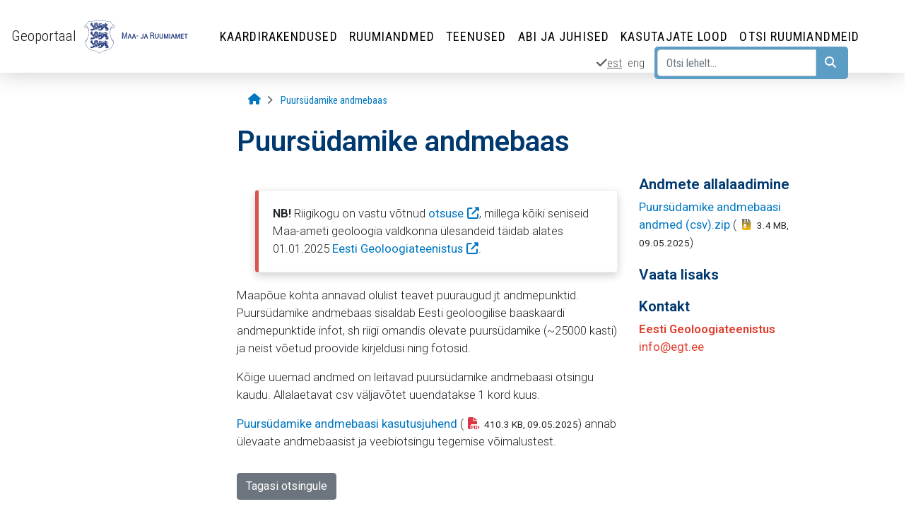

--- FILE ---
content_type: text/html;charset=utf-8
request_url: https://geoportaal.maaamet.ee/index.php?lang_id=1&action=viewPA&pa_id=10234&fr=o&bk=1&page_id=382
body_size: 49779
content:
<!DOCTYPE html>
<html lang="et">
	<head>
		<title> Puurs&uuml;damike andmebaas | Geoportaal | Maa- ja Ruumiamet </title>
		<base href="https://geoportaal.maaamet.ee/" />
		<meta name="author" content="Maa- ja ruumiamet" />
		<meta http-equiv="Content-Type" content="text/html; charset=utf-8" />
		<meta name="viewport" content="width=device-width, initial-scale=1, shrink-to-fit=no">
		<meta name="keywords" content="Maa- ja Ruumiamet, Geoportaal, kaardirakendused, ruumiandmed, teenused, Eesti kaart" />
		<meta name="description" content="Geoportaal - Maa ja Ruumiameti ruumiandmete veebileht: kaardirakendused, ruumiandmed, kaardid, teenused, andmete allalaadimine" />
		<meta name="theme-color" content="#428bca" />
		<link rel="icon" href="https://geoportaal.maaamet.ee/gfx/favicon-geoportaal.png?t=20250313154922" type="image/png" />
		<link rel="shortcut icon" href="https://geoportaal.maaamet.ee/gfx/favicon-geoportaal.png?t=20250313154922" type="image/png" />
	    <link rel="stylesheet" href="NP/css/fontawesome-6/css/all.min.css" type="text/css" media="all" > 
		<link rel="stylesheet" href="NP/css/bootstrap-4.3.1/bootstrap.min.css" type="text/css" media="all" >
		<link rel="stylesheet" href="NP/css/lightbox-5.3.0/ekko-lightbox.css" type="text/css" media="all" >
	
		<link rel="stylesheet" href="https://geoportaal.maaamet.ee/NP/css/styles.css?t=20260116144651" type="text/css" media="all" />
		<link rel="canonical" href="https://geoportaal.maaamet.ee/est/puursudamike-andmebaas-p382.html" />
		
		
		<!-- Open Graph data //-->
		<meta property="og:title" content="Puursüdamike andmebaas" />
		<meta property="og:type" content="website" />
		<meta property="og:image" content="https://geoportaal.maaamet.ee/data/gfx/382/c-382.jpg" />
		<meta property="og:url" content="https://geoportaal.maaamet.ee/est/puursudamike-andmebaas-p382.html" />
		<meta property="og:description" content="Geoportaal - Maa ja Ruumiameti ruumiandmete veebileht: kaardirakendused, ruumiandmed, kaardid, teenused, andmete allalaadimine"/>

		<!-- Twitter Card data //-->
		<meta property="twitter:card" content="summary_large_image" />
		<meta property="twitter:title" content="Puursüdamike andmebaas" />
		<meta property="twitter:image" content="https://geoportaal.maaamet.ee/data/gfx/382/c-382.jpg" />
		<meta property="twitter:description" content="Geoportaal - Maa ja Ruumiameti ruumiandmete veebileht: kaardirakendused, ruumiandmed, kaardid, teenused, andmete allalaadimine" />

		
	<!-- Google tag (gtag.js) //-->
	<script async src="https://www.googletagmanager.com/gtag/js?id=G-470HYMSPJ6"></script>
	<script>
	  window.dataLayer = window.dataLayer || [];
	  function gtag(){dataLayer.push(arguments);}
	  gtag('js', new Date());

	  gtag('config', 'G-470HYMSPJ6');
	</script><!-- Matomo //-->
<script>
  var _paq = window._paq = window._paq || [];
  /* tracker methods like "setCustomDimension" should be called before "trackPageView" /*/
  _paq.push(['trackPageView']);
  _paq.push(['enableLinkTracking']);
  (function() {
    var u="//stat.envir.ee/";
    _paq.push(['setTrackerUrl', u+'matomo.php']);
    _paq.push(['setSiteId', '84']);
    var d=document, g=d.createElement('script'), s=d.getElementsByTagName('script')[0];
    g.type='text/javascript'; g.async=true; g.src=u+'matomo.js'; s.parentNode.insertBefore(g,s);
  })();
</script>
<!-- End Matomo Code //-->
		<script src="NP/js/jquery.min.js"></script>
	</head>

<body id="top" class="Geoportaal" >
	<a href="#content" class="sr-only sr-only-focusable">Liigu edasi põhisisu juurde</a>


	

	
	<!-- nav_start //-->
	 <nav class="navbar sticky navbar-expand-lg navbar-light mb-3"  data-toggle="sticky-onscroll" >
     <button class="navbar-toggler p-0 border-1" type="button" data-toggle="collapse" data-target="#voldik" aria-label="Ava ülamenüü"> <span class="navbar-toggler-icon"></span></button> <span class="navbar-text"><a href="https://geoportaal.maaamet.ee/est/">Geoportaal</a></span>
        <a class="navbar-brand" title="Geoportaal" href="https://geoportaal.maaamet.ee/est/"><img  src="gfx/logo-maa-ja-ruumiamet-est.svg" alt=""  title="Geoportaal" class="d-inline-block align-top" /></a><div class="navbar-text text-nowrap pr-3 roboto"></div>
<div class="collapse navbar-collapse flex-column" id="voldik">
<!-- Ülamenüü algus //-->

		<ul itemscope itemtype="http://www.schema.org/SiteNavigationElement" class="navbar-nav prim-nav">
	<li itemprop="name" class="nav-item">
		<a itemprop="url" class="nav-link" href="/est/kaardirakendused-p2.html">Kaardirakendused</a>
	</li>
	<li itemprop="name" class="nav-item">
		<a itemprop="url" class="nav-link" href="/est/ruumiandmed-p1.html">Ruumiandmed</a>
	</li>
	<li itemprop="name" class="nav-item">
		<a itemprop="url" class="nav-link" href="/est/teenused-p72.html">Teenused</a>
	</li>
	<li itemprop="name" class="nav-item">
		<a itemprop="url" class="nav-link" href="/est/abi-ja-juhised-p900.html">Abi ja juhised</a>
	</li>
	<li itemprop="name" class="nav-item">
		<a itemprop="url" class="nav-link" href="/est/kasutajate-lood-p901.html">Kasutajate lood</a>
	</li>
	<li itemprop="name" class="nav-item">
		<a itemprop="url" class="nav-link" href="/est/otsi-ruumiandmeid-p3.html" rel="noopener noreferrer" target="_blank"  aria-label="Otsi ruumiandmeid (Leht avaneb uues aknas)" >Otsi ruumiandmeid</a>
	</li>
</ul>
<!-- Ülamenüü lõpp //-->
<!-- Otsingu rea algus //-->

	<nav class="navbar navbar-expand  ml-auto sec-nav mr-5">
	
	<a class="nav-link p-1 active" hreflang="et"  title="Eesti keeles"  tabindex="-1" href="https://geoportaal.maaamet.ee/est/">
		<u class="nowrap"><span class="fa fa-check" aria-hidden="true"></span>est</u>
	</a> 
	<a class="nav-link p-1" hreflang="en"  title="In english"  tabindex="-1" href="https://geoportaal.maaamet.ee/eng/">
		 eng
	</a> <div class="navbar-nav otsing flex-row">
		 
	<form method="post" id="pagesearch" class="form-inline p-1" action="index.php?lang_id=1&amp;act=search"><div class="input-group rounded">

    <input name="searchstring" id="searchstring" class="form-control searchstring" type="text" aria-label="Otsi lehelt..." placeholder="Otsi lehelt..." autocomplete="off" />
	 
	 <div class="input-group-append">

	 <label for="otsinupp"><button type="submit" class="btn" id="otsinupp"> <span class="fa fa-search" aria-hidden="true"></span><span class="sr-only text-dark">Otsi</span></button></label>
      </div>

	  </div>

	  </form>
	</div></nav>


<!-- /Otsingu rea lõpp //-->
</div><!-- /collapsible //-->
</nav>

	

<div class="wrapper d-flex flex-column"><!-- wrapper //-->
	<div class="flex-fill"><!-- main //-->
	<!-- leivapururida //-->
	<div class="row nomargin leivapururida">
		<div class="col-lg-3 col-xl-3 col-xs-3"></div>
		<div class="col-lg-8 col-xl-6 col-xs-9"><nav aria-label="Breadcrumb">
	<ol itemscope itemtype="http://schema.org/BreadcrumbList" class="breadcrumb flex-nowrap">
	<li itemprop="itemListElement" itemscope
      itemtype="http://schema.org/ListItem" class="breadcrumb-item text-truncate">
		<a itemprop="item" title=" Avaleht" aria-label=" Avaleht" href="/est/" >
		<span itemprop="name"><span class="fa fa-home" style="font-size:110%;" aria-hidden="true"></span> <span class="d-none">Avaleht</span></span></a>
		<meta itemprop="position" content="1" />
		
	</li>
	<li itemprop="itemListElement" itemscope
      itemtype="http://schema.org/ListItem" class="breadcrumb-item text-truncate">
		<a itemprop="item" title="Puursüdamike andmebaas" aria-label="Puursüdamike andmebaas" href="/est/puursudamike-andmebaas-p382.html"  aria-current="page">
		<span itemprop="name">Puurs&uuml;damike andmebaas</span></a>
		<meta itemprop="position" content="2" />
		
	</li></ol>
</nav></div>
		<div class="col-lg-1 col-xl-3 col-xs-3"></div>
	</div>
	<!-- /leivapururida //-->
	<!-- sisu //-->
	

<div class="row nomargin">
<!-- md 3/8 eemaldatud //-->
	<div class="col-lg-3 col-xl-3  col-sm-12 pb-2">
		<div id="menu-left">
			
		</div>
	</div>
	<div class="col-lg-8 col-xl-8  col-sm-12" id="sisu" role="main">

		<div id="content" class="mw" tabindex="-1">
	
			<div class="edit_bar"><!-- empty edit_bar //--></div>
	
			<h1 class="mt-4 mb-4">Puurs&uuml;damike andmebaas</h1>

			

			<div class="row">
<div class="col-lg-8 col-xs-12">
<div class="bs-callout bs-callout-danger varjuga"><strong>NB!</strong> Riigikogu on vastu võtnud <a href="https://www.riigiteataja.ee/akt/104122024001"  rel="noopener noreferrer" target="_blank" rel="noopener noreferrer"  class="external">otsuse</a>, millega kõiki seniseid Maa-ameti geoloogia valdkonna ülesandeid täidab alates 01.01.2025 <a href="https://egt.ee/maapouealane-teave/geoloogilised-andmed/ruumiandmed-ja-kaardid"  rel="noopener noreferrer" target="_blank" rel="noopener noreferrer"  class="external">Eesti Geoloogiateenistus</a>.</div>

<p>Maapõue kohta annavad olulist teavet puuraugud jt andmepunktid. Puursüdamike andmebaas sisaldab Eesti geoloogilise baaskaardi andmepunktide infot, sh riigi omandis olevate puursüdamike (~25000 kasti) ja neist võetud proovide kirjeldusi ning fotosid.</p>

<p>Kõige uuemad andmed on leitavad puursüdamike andmebaasi otsingu kaudu. Allalaetavat csv väljavõtet uuendatakse 1 kord kuus.</p>

<p><a href="docs/geoloogia/Puursydamike_AB_kasutamise_juhend_2019.pdf"> Puursüdamike andmebaasi kasutusjuhend</a> ( <a href="docs/geoloogia/Puursydamike_AB_kasutamise_juhend_2019.pdf"><span class="fas fa-fw fa-file-pdf text-danger" aria-hidden="true"></span></a>  <small>410.3 KB, 09.05.2025</small>) annab ülevaate andmebaasist ja veebiotsingu tegemise võimalustest.</p>
</div>

<div class="col-lg-4 col-xs-12 paneel">
<h2>Andmete allalaadimine</h2>
<a href="docs/geoloogia/andmed/puuraugud.zip"> Puursüdamike andmebaasi andmed (csv).zip</a> ( <a href="docs/geoloogia/andmed/puuraugud.zip"><span class="fas fa-fw fa-file-archive fa-gradient-gy" aria-hidden="true"></span></a>  <small>3.4 MB, 09.05.2025</small>)

<h2>Vaata lisaks</h2>


<h2>Kontakt</h2>
<span style="color: rgb(224, 62, 45);"><strong>Eesti Geoloogiateenistus</strong></span><br />
<span style="color: rgb(224, 62, 45);"><a href="mailto:info@egt.ee" style="color: rgb(224, 62, 45);">info@egt.ee</a></span>

</div>
</div>

<p><div id="ps-plugin"><input class="btn btn-secondary" type=button value="Tagasi otsingule" onclick="history.go(-1)"> <div id="ps-auk"><h2>Puurauk: F128 "Ilumäe"</h2><table class="table table-sm table-bordered"><tr><td class="ps-a">Korrastatud ID</td><td class="ps-v">1855</td></tr><tr><td class="ps-a">Asukoht</td><td class="ps-v">x: 6600372; y: 606775; <a class="btn btn-success external m-1" target="_blank" href="https://xgis.maaamet.ee/xgis2/page/app/maainfo?moot=50000&punkt=606775,6600372">Vaata kaardil</a><a class="btn btn-success external m-1" target="_blank" href="https://xgis.maaamet.ee/xgis2/page/app/geoloogia50k?moot=50000&punkt=606775,6600372">Geoloogia rakenduses (1:50 000)</a><a class="btn btn-success external m-1" target="_blank"   href="https://xgis.maaamet.ee/xgis2/page/app/maardlad?punkt=606775,6600372&moot=2000">Maardlate rakenduses</a> </td></tr><tr><td class="ps-a">Suudme abs. kõrgus</td><td class="ps-v">64.1</td></tr><tr><td class="ps-a">Sügavus</td><td class="ps-v">251.8</td></tr><tr><td class="ps-a">Fond</td><td class="ps-v">EGF 3298</td></tr><tr><td class="ps-a dbnimi text-primary">Asukohatäpsus</td><td class="ps-v dbvalue">Asukoht geoloogilise baaskaardi järgi</td></tr><tr><td class="ps-a dbnimi text-primary">PZ_Z</td><td class="ps-v dbvalue">59.6</td></tr><tr><td class="ps-a dbnimi text-primary">QP</td><td class="ps-v dbvalue">4.5</td></tr><tr><td class="ps-a dbnimi text-primary">PZ_D</td><td class="ps-v dbvalue">200.4</td></tr><tr><td class="ps-a dbnimi text-primary">PC_Z</td><td class="ps-v dbvalue">-140.8</td></tr><tr><td class="ps-a dbnimi text-primary">AP avamus</td><td class="ps-v dbvalue">O2vä</td></tr><tr><td class="ps-a dbnimi text-primary">Q_G avamus</td><td class="ps-v dbvalue">NA</td></tr><tr><td class="ps-a dbnimi text-primary">Q_L avamus</td><td class="ps-v dbvalue">NA</td></tr><tr><td class="ps-a dbnimi text-primary">Tüüp</td><td class="ps-v dbvalue">PAAK</td></tr><tr><td class="ps-a dbnimi text-primary">Kastide arv</td><td class="ps-v dbvalue">6</td></tr><tr><td class="ps-a dbnimi text-primary">Strat. algus</td><td class="ps-v dbvalue">O2vä</td></tr><tr><td class="ps-a dbnimi text-primary">Strat. lõpp</td><td class="ps-v dbvalue">PR1</td></tr><tr><td class="ps-a dbnimi text-primary">GB_id</td><td class="ps-v dbvalue">7411AK_0006</td></tr><tr><td class="ps-a">geokogud.info ID</td><td class="ps-v"><a class="btn btn-success external m-1" href="http://www.geokogud.info/locality/21" class="external" target="_new">21</a></td></tr><tr><td class="ps-a">Kirje sisestatud</td><td class="ps-a">Maa-amet 2010-03-04 11:58:36</td></tr><tr><td class="ps-a">Kirje muudetud</td><td class="ps-a">Maa-Amet 2015-06-12 15:50:33</td></tr></table></div><div id="ps-kirjeldus"><h3>Geoloogiline kirjeldus, 15 rida:</h3><table class="table table-sm table-bordered"><tr><th>indeks</th><th>Z (abs)</th><th>Z suudmest</th><th>D</th><th>Geoloogiline kirjeldus</th><th>Autor</th><th>Kirjeldamise aeg</th><th>Kirje muudatus</th></tr><tr><td class="ps-v">Q</td><td class="ps-v">64.1</td><td class="ps-v">0</td><td class="ps-v">4.5</td><td class="ps-v">-</td><td class="ps-v">Keerup, O.</td><td class="ps-v">1972</td><td class="ps-a">Maa-amet 2010-03-04 11:58:36</td></tr><tr><td class="ps-v">O2vä</td><td class="ps-v">59.6</td><td class="ps-v">4.5</td><td class="ps-v">2.5</td><td class="ps-v">-</td><td class="ps-v">Keerup, O.</td><td class="ps-v">1972</td><td class="ps-a">Maa-amet 2010-03-04 11:58:36</td></tr><tr><td class="ps-v">O2kn</td><td class="ps-v">57.1</td><td class="ps-v">7</td><td class="ps-v">1</td><td class="ps-v">-</td><td class="ps-v">Keerup, O.</td><td class="ps-v">1972</td><td class="ps-a">Maa-amet 2010-03-04 11:58:36</td></tr><tr><td class="ps-v">O2sl-lb</td><td class="ps-v">56.1</td><td class="ps-v">8</td><td class="ps-v">6.7</td><td class="ps-v">-</td><td class="ps-v">Keerup, O.</td><td class="ps-v">1972</td><td class="ps-a">Maa-amet 2010-03-04 11:58:36</td></tr><tr><td class="ps-v">O1-2tl</td><td class="ps-v">49.4</td><td class="ps-v">14.7</td><td class="ps-v">2.9</td><td class="ps-v">-</td><td class="ps-v">Keerup, O.</td><td class="ps-v">1972</td><td class="ps-a">Maa-amet 2010-03-04 11:58:37</td></tr><tr><td class="ps-v">O1lt</td><td class="ps-v">46.5</td><td class="ps-v">17.6</td><td class="ps-v">0.9</td><td class="ps-v">-</td><td class="ps-v">Keerup, O.</td><td class="ps-v">1972</td><td class="ps-a">Maa-amet 2010-03-04 11:58:37</td></tr><tr><td class="ps-v">O1tr</td><td class="ps-v">45.6</td><td class="ps-v">18.5</td><td class="ps-v">1.5</td><td class="ps-v">-</td><td class="ps-v">Keerup, O.</td><td class="ps-v">1972</td><td class="ps-a">Maa-amet 2010-03-04 11:58:37</td></tr><tr><td class="ps-v">O1kl</td><td class="ps-v">44.1</td><td class="ps-v">20</td><td class="ps-v">9.2</td><td class="ps-v">-</td><td class="ps-v">Keerup, O.</td><td class="ps-v">1972</td><td class="ps-a">Maa-amet 2010-03-04 11:58:37</td></tr><tr><td class="ps-v">Ca1ts</td><td class="ps-v">34.9</td><td class="ps-v">29.2</td><td class="ps-v">7.8</td><td class="ps-v">-</td><td class="ps-v">Keerup, O.</td><td class="ps-v">1972</td><td class="ps-a">Maa-amet 2010-03-04 11:58:37</td></tr><tr><td class="ps-v">Ca1lk</td><td class="ps-v">27.1</td><td class="ps-v">37</td><td class="ps-v">14.8</td><td class="ps-v">-</td><td class="ps-v">Keerup, O.</td><td class="ps-v">1972</td><td class="ps-a">Maa-amet 2010-03-04 11:58:37</td></tr><tr><td class="ps-v">Ca1ln</td><td class="ps-v">12.3</td><td class="ps-v">51.8</td><td class="ps-v">74.3</td><td class="ps-v">-</td><td class="ps-v">Keerup, O.</td><td class="ps-v">1972</td><td class="ps-a">Maa-amet 2010-03-04 11:58:37</td></tr><tr><td class="ps-v">V2vr</td><td class="ps-v">-62</td><td class="ps-v">126.1</td><td class="ps-v">31.9</td><td class="ps-v">-</td><td class="ps-v">Keerup, O.</td><td class="ps-v">1972</td><td class="ps-a">Maa-amet 2010-03-04 11:58:37</td></tr><tr><td class="ps-v">V2kt</td><td class="ps-v">-93.9</td><td class="ps-v">158</td><td class="ps-v">9.6</td><td class="ps-v">-</td><td class="ps-v">Keerup, O.</td><td class="ps-v">1972</td><td class="ps-a">Maa-amet 2010-03-04 11:58:37</td></tr><tr><td class="ps-v">V2gd</td><td class="ps-v">-103.5</td><td class="ps-v">167.6</td><td class="ps-v">37.3</td><td class="ps-v">-</td><td class="ps-v">Keerup, O.</td><td class="ps-v">1972</td><td class="ps-a">Maa-amet 2010-03-04 11:58:37</td></tr><tr><td class="ps-v">PP</td><td class="ps-v">-140.8</td><td class="ps-v">204.9</td><td class="ps-v">-46.9</td><td class="ps-v">-</td><td class="ps-v">Niin, M.</td><td class="ps-v">1972</td><td class="ps-a">Maa-amet 2010-03-04 11:58:37</td></tr></table></div>
		<div id="ps-kast"><h3>Puursüdamikukastid, 6 tk:</h3>
			<div id="kastitabel" ><a class="btn btn-primary m-2" onclick="$('#kastitabel').hide('fast');$('#kastiloend').show('fast');" href="javascript:void(0);"><span class="icon sprite_ext img">&nbsp;</span> Vaata piltidega loetelu</a><table class="table table-sm table-bordered"><tr><th class="ps-a">Südamik</th><th class="ps-a text-center">Kasti nr</th><th class="ps-a text-center">Algus</th><th class="ps-a text-center">Hoidla</th><th class="ps-a">Kirje muudetud</th><th class="ps-a text-center">Foto</th></tr><tr><td><a href="index.php?lang_id=1&amp;action=viewPA&amp;pa_id=10234&amp;bk=2&amp;page_id=382&amp;fr=o">F128 Ilumäe</a></td><td class="text-center">24</td><td>200</td><td class="text-center">Arbavere</td><td class="ps-a">Maa-Amet 2010-06-18 11:09:09</td><td class="text-center"><span class="icon sprite check_y" aria-hidden="true">&nbsp;</span><span class="sr-only">On pilt</span></td></tr><tr><td><a href="index.php?lang_id=1&amp;action=viewPA&amp;pa_id=10234&amp;bk=2&amp;page_id=382&amp;fr=o">F128 Ilumäe</a></td><td class="text-center">25</td><td>209.5</td><td class="text-center">Arbavere</td><td class="ps-a">Maa-amet 2010-04-06 10:55:37</td><td class="text-center"><span class="icon sprite check_y" aria-hidden="true">&nbsp;</span><span class="sr-only">On pilt</span></td></tr><tr><td><a href="index.php?lang_id=1&amp;action=viewPA&amp;pa_id=10234&amp;bk=2&amp;page_id=382&amp;fr=o">F128 Ilumäe</a></td><td class="text-center">26</td><td>220.5</td><td class="text-center">Arbavere</td><td class="ps-a">Maa-amet 2010-04-06 10:55:37</td><td class="text-center"><span class="icon sprite check_y" aria-hidden="true">&nbsp;</span><span class="sr-only">On pilt</span></td></tr><tr><td><a href="index.php?lang_id=1&amp;action=viewPA&amp;pa_id=10234&amp;bk=2&amp;page_id=382&amp;fr=o">F128 Ilumäe</a></td><td class="text-center">27</td><td>229</td><td class="text-center">Arbavere</td><td class="ps-a">Maa-amet 2010-04-06 10:55:37</td><td class="text-center"><span class="icon sprite check_y" aria-hidden="true">&nbsp;</span><span class="sr-only">On pilt</span></td></tr><tr><td><a href="index.php?lang_id=1&amp;action=viewPA&amp;pa_id=10234&amp;bk=2&amp;page_id=382&amp;fr=o">F128 Ilumäe</a></td><td class="text-center">28</td><td>235.7</td><td class="text-center">Arbavere</td><td class="ps-a">Maa-amet 2010-04-06 10:55:37</td><td class="text-center"><span class="icon sprite check_y" aria-hidden="true">&nbsp;</span><span class="sr-only">On pilt</span></td></tr><tr><td><a href="index.php?lang_id=1&amp;action=viewPA&amp;pa_id=10234&amp;bk=2&amp;page_id=382&amp;fr=o">F128 Ilumäe</a></td><td class="text-center">29</td><td>241.8</td><td class="text-center">Arbavere</td><td class="ps-a">Maa-Amet 2010-06-18 11:09:27</td><td class="text-center"><span class="icon sprite check_y" aria-hidden="true">&nbsp;</span><span class="sr-only">On pilt</span></td></tr></table>	</div>
			
			<div id="kastiloend"><a class="btn btn-primary m-2" onclick="$('#kastitabel').show('fast');$('#kastiloend').hide('fast');" href="javascript:void(0);"><span class="icon sprite dbtable">&nbsp;</span> Vaata tabelina</a><br />
<div class="row">
	<div class="col-12 col-lg-6"><figure class="figure"><img class="figure-img img-fluid rounded img-thumbnail" src="acts/puursydamikud/foto.php?th=1&filename=1855 F128 24_tn.jpg"  onclick="window.open('acts/puursydamikud/foto.php?th=0&format=html&filename=1855 F128 24.jpg','','width=1000,height=538.50415512465,scrollbars,resizable')"> <figcaption class="figure-caption">T.Saadre (2009). <span class="ps-exif"><a href="javascript:void(0);">Vaata EXIF infot.<span><table class="table table-sm table-bordered ps-exif"><tr><td class="ps-a">Kaamera:</td><td class="ps-v">NIKON D200 (NIKON CORPORATION)</td></tr><tr><td class="ps-a">Pildistamise aeg:</td><td class="ps-v">2008:07:16 09:18:13</td></tr><tr><td class="ps-a">Töötlus:</td><td class="ps-v">Adobe Photoshop CS2 Windows 2008:09:04 10:30:46</td></tr><tr><td class="ps-a">Laius x kõrgus:</td><td class="ps-v">3610 x 1944</td></tr><tr><td class="ps-a">Formaat:</td><td class="ps-v">image/jpeg</td></tr><tr><td class="ps-a">Faili suurus:</td><td class="ps-v">7597741</table></span></a></span> Täisvaateks kliki pildil.</figcaption></figure></div>
	<div class="col-12 col-lg-6"><h3>Kast nr. 24</h3><table class="table table-sm table-bordered"><tr><td class="ps-a p-2">Puurauk</td><td class="ps-v p-2"><a href="index.php?lang_id=1&amp;action=viewPA&amp;pa_id=10234&amp;bk=2&amp;page_id=382&amp;fr=o">F128 Ilumäe</a></td></tr><tr><td class="ps-a p-2">algus (m)</td><td class="ps-v p-2">200</td></tr><tr><td class="ps-a p-2">Stratigraafia algus</td><td class="ps-v p-2">V2</td></tr><tr><td class="ps-a p-2">Stratigraafia lõpp</td><td class="ps-v p-2">PR1</td></tr><tr><td class="ps-a p-2">Hoidla</td><td class="ps-v p-2">Arbavere</td></tr><tr><td class="ps-a p-2">Vahede arv</td><td class="ps-v p-2">6</td></tr><tr><td class="ps-a p-2">Südamiku diameeter</td><td class="ps-v p-2">78</td></tr><tr><td class="ps-a p-2">Märkused</td><td class="ps-v p-2">Kast korrastati 2009. aastal.</td></tr><tr><td class="ps-a">Kirje muudetud</td><td class="ps-a">Maa-Amet 2010-06-18 11:09:09</td></tr></table></div>
</div>

<div class="row">
	<div class="col-12 col-lg-6"><figure class="figure"><img class="figure-img img-fluid rounded img-thumbnail" src="acts/puursydamikud/foto.php?th=1&filename=1855 F128 25_tn.jpg"  onclick="window.open('acts/puursydamikud/foto.php?th=0&format=html&filename=1855 F128 25.jpg','','width=1000,height=525.20775623269,scrollbars,resizable')"> <figcaption class="figure-caption">T.Saadre (2009). <span class="ps-exif"><a href="javascript:void(0);">Vaata EXIF infot.<span><table class="table table-sm table-bordered ps-exif"><tr><td class="ps-a">Kaamera:</td><td class="ps-v">NIKON D200 (NIKON CORPORATION)</td></tr><tr><td class="ps-a">Pildistamise aeg:</td><td class="ps-v">2008:07:16 09:17:43</td></tr><tr><td class="ps-a">Töötlus:</td><td class="ps-v">Adobe Photoshop CS2 Windows 2008:09:04 10:31:24</td></tr><tr><td class="ps-a">Laius x kõrgus:</td><td class="ps-v">3610 x 1896</td></tr><tr><td class="ps-a">Formaat:</td><td class="ps-v">image/jpeg</td></tr><tr><td class="ps-a">Faili suurus:</td><td class="ps-v">7994933</table></span></a></span> Täisvaateks kliki pildil.</figcaption></figure></div>
	<div class="col-12 col-lg-6"><h3>Kast nr. 25</h3><table class="table table-sm table-bordered"><tr><td class="ps-a p-2">Puurauk</td><td class="ps-v p-2"><a href="index.php?lang_id=1&amp;action=viewPA&amp;pa_id=10234&amp;bk=2&amp;page_id=382&amp;fr=o">F128 Ilumäe</a></td></tr><tr><td class="ps-a p-2">algus (m)</td><td class="ps-v p-2">209.5</td></tr><tr><td class="ps-a p-2">Stratigraafia algus</td><td class="ps-v p-2">PR1</td></tr><tr><td class="ps-a p-2">Stratigraafia lõpp</td><td class="ps-v p-2">PR1</td></tr><tr><td class="ps-a p-2">Hoidla</td><td class="ps-v p-2">Arbavere</td></tr><tr><td class="ps-a p-2">Vahede arv</td><td class="ps-v p-2">6</td></tr><tr><td class="ps-a p-2">Südamiku diameeter</td><td class="ps-v p-2">78</td></tr><tr><td class="ps-a p-2">Väljatulek</td><td class="ps-v p-2">11</td></tr><tr><td class="ps-a p-2">Märkused</td><td class="ps-v p-2">Kast korrastati 2009. aastal.</td></tr><tr><td class="ps-a">Kirje muudetud</td><td class="ps-a">Maa-amet 2010-04-06 10:55:37</td></tr></table></div>
</div>

<div class="row">
	<div class="col-12 col-lg-6"><figure class="figure"><img class="figure-img img-fluid rounded img-thumbnail" src="acts/puursydamikud/foto.php?th=1&filename=1855 F128 26_tn.jpg"  onclick="window.open('acts/puursydamikud/foto.php?th=0&format=html&filename=1855 F128 26.jpg','','width=1000,height=549.97239094423,scrollbars,resizable')"> <figcaption class="figure-caption">T.Saadre (2009). <span class="ps-exif"><a href="javascript:void(0);">Vaata EXIF infot.<span><table class="table table-sm table-bordered ps-exif"><tr><td class="ps-a">Kaamera:</td><td class="ps-v">NIKON D200 (NIKON CORPORATION)</td></tr><tr><td class="ps-a">Pildistamise aeg:</td><td class="ps-v">2008:07:16 09:17:04</td></tr><tr><td class="ps-a">Töötlus:</td><td class="ps-v">Adobe Photoshop CS2 Windows 2008:09:04 10:28:44</td></tr><tr><td class="ps-a">Laius x kõrgus:</td><td class="ps-v">3622 x 1992</td></tr><tr><td class="ps-a">Formaat:</td><td class="ps-v">image/jpeg</td></tr><tr><td class="ps-a">Faili suurus:</td><td class="ps-v">8606638</table></span></a></span> Täisvaateks kliki pildil.</figcaption></figure></div>
	<div class="col-12 col-lg-6"><h3>Kast nr. 26</h3><table class="table table-sm table-bordered"><tr><td class="ps-a p-2">Puurauk</td><td class="ps-v p-2"><a href="index.php?lang_id=1&amp;action=viewPA&amp;pa_id=10234&amp;bk=2&amp;page_id=382&amp;fr=o">F128 Ilumäe</a></td></tr><tr><td class="ps-a p-2">algus (m)</td><td class="ps-v p-2">220.5</td></tr><tr><td class="ps-a p-2">Stratigraafia algus</td><td class="ps-v p-2">PR1</td></tr><tr><td class="ps-a p-2">Stratigraafia lõpp</td><td class="ps-v p-2">PR1</td></tr><tr><td class="ps-a p-2">Hoidla</td><td class="ps-v p-2">Arbavere</td></tr><tr><td class="ps-a p-2">Vahede arv</td><td class="ps-v p-2">6</td></tr><tr><td class="ps-a p-2">Südamiku diameeter</td><td class="ps-v p-2">78</td></tr><tr><td class="ps-a p-2">Märkused</td><td class="ps-v p-2">Kast korrastati 2009. aastal.</td></tr><tr><td class="ps-a">Kirje muudetud</td><td class="ps-a">Maa-amet 2010-04-06 10:55:37</td></tr></table></div>
</div>

<div class="row">
	<div class="col-12 col-lg-6"><figure class="figure"><img class="figure-img img-fluid rounded img-thumbnail" src="acts/puursydamikud/foto.php?th=1&filename=1855 F128 27_tn.jpg"  onclick="window.open('acts/puursydamikud/foto.php?th=0&format=html&filename=1855 F128 27.jpg','','width=1000,height=532.06915783603,scrollbars,resizable')"> <figcaption class="figure-caption">T.Saadre (2009). <span class="ps-exif"><a href="javascript:void(0);">Vaata EXIF infot.<span><table class="table table-sm table-bordered ps-exif"><tr><td class="ps-a">Kaamera:</td><td class="ps-v">NIKON D200 (NIKON CORPORATION)</td></tr><tr><td class="ps-a">Pildistamise aeg:</td><td class="ps-v">2008:07:16 09:16:30</td></tr><tr><td class="ps-a">Töötlus:</td><td class="ps-v">Adobe Photoshop CS2 Windows 2008:09:04 10:29:27</td></tr><tr><td class="ps-a">Laius x kõrgus:</td><td class="ps-v">3586 x 1908</td></tr><tr><td class="ps-a">Formaat:</td><td class="ps-v">image/jpeg</td></tr><tr><td class="ps-a">Faili suurus:</td><td class="ps-v">8278545</table></span></a></span> Täisvaateks kliki pildil.</figcaption></figure></div>
	<div class="col-12 col-lg-6"><h3>Kast nr. 27</h3><table class="table table-sm table-bordered"><tr><td class="ps-a p-2">Puurauk</td><td class="ps-v p-2"><a href="index.php?lang_id=1&amp;action=viewPA&amp;pa_id=10234&amp;bk=2&amp;page_id=382&amp;fr=o">F128 Ilumäe</a></td></tr><tr><td class="ps-a p-2">algus (m)</td><td class="ps-v p-2">229</td></tr><tr><td class="ps-a p-2">Stratigraafia algus</td><td class="ps-v p-2">PR1</td></tr><tr><td class="ps-a p-2">Stratigraafia lõpp</td><td class="ps-v p-2">PR1</td></tr><tr><td class="ps-a p-2">Hoidla</td><td class="ps-v p-2">Arbavere</td></tr><tr><td class="ps-a p-2">Vahede arv</td><td class="ps-v p-2">6</td></tr><tr><td class="ps-a p-2">Südamiku diameeter</td><td class="ps-v p-2">78</td></tr><tr><td class="ps-a p-2">Märkused</td><td class="ps-v p-2">Kast korrastati 2009. aastal.</td></tr><tr><td class="ps-a">Kirje muudetud</td><td class="ps-a">Maa-amet 2010-04-06 10:55:37</td></tr></table></div>
</div>

<div class="row">
	<div class="col-12 col-lg-6"><figure class="figure"><img class="figure-img img-fluid rounded img-thumbnail" src="acts/puursydamikud/foto.php?th=1&filename=1855 F128 28_tn.jpg"  onclick="window.open('acts/puursydamikud/foto.php?th=0&format=html&filename=1855 F128 28.jpg','','width=1000,height=565.09695290859,scrollbars,resizable')"> <figcaption class="figure-caption">T.Saadre (2009). <span class="ps-exif"><a href="javascript:void(0);">Vaata EXIF infot.<span><table class="table table-sm table-bordered ps-exif"><tr><td class="ps-a">Kaamera:</td><td class="ps-v">NIKON D200 (NIKON CORPORATION)</td></tr><tr><td class="ps-a">Pildistamise aeg:</td><td class="ps-v">2008:07:16 09:16:08</td></tr><tr><td class="ps-a">Töötlus:</td><td class="ps-v">Adobe Photoshop CS2 Windows 2008:09:04 10:26:09</td></tr><tr><td class="ps-a">Laius x kõrgus:</td><td class="ps-v">3610 x 2040</td></tr><tr><td class="ps-a">Formaat:</td><td class="ps-v">image/jpeg</td></tr><tr><td class="ps-a">Faili suurus:</td><td class="ps-v">7617136</table></span></a></span> Täisvaateks kliki pildil.</figcaption></figure></div>
	<div class="col-12 col-lg-6"><h3>Kast nr. 28</h3><table class="table table-sm table-bordered"><tr><td class="ps-a p-2">Puurauk</td><td class="ps-v p-2"><a href="index.php?lang_id=1&amp;action=viewPA&amp;pa_id=10234&amp;bk=2&amp;page_id=382&amp;fr=o">F128 Ilumäe</a></td></tr><tr><td class="ps-a p-2">algus (m)</td><td class="ps-v p-2">235.7</td></tr><tr><td class="ps-a p-2">Stratigraafia algus</td><td class="ps-v p-2">PR1</td></tr><tr><td class="ps-a p-2">Stratigraafia lõpp</td><td class="ps-v p-2">PR1</td></tr><tr><td class="ps-a p-2">Hoidla</td><td class="ps-v p-2">Arbavere</td></tr><tr><td class="ps-a p-2">Vahede arv</td><td class="ps-v p-2">5</td></tr><tr><td class="ps-a p-2">Südamiku diameeter</td><td class="ps-v p-2">78</td></tr><tr><td class="ps-a p-2">Märkused</td><td class="ps-v p-2">Kast korrastati 2009. aastal.</td></tr><tr><td class="ps-a">Kirje muudetud</td><td class="ps-a">Maa-amet 2010-04-06 10:55:37</td></tr></table></div>
</div>

<div class="row">
	<div class="col-12 col-lg-6"><figure class="figure"><img class="figure-img img-fluid rounded img-thumbnail" src="acts/puursydamikud/foto.php?th=1&filename=1855 F128 29_tn.jpg"  onclick="window.open('acts/puursydamikud/foto.php?th=0&format=html&filename=1855 F128 29.jpg','','width=1000,height=616.50758001123,scrollbars,resizable')"> <figcaption class="figure-caption">T.Saadre (2009). <span class="ps-exif"><a href="javascript:void(0);">Vaata EXIF infot.<span><table class="table table-sm table-bordered ps-exif"><tr><td class="ps-a">Kaamera:</td><td class="ps-v">NIKON D200 (NIKON CORPORATION)</td></tr><tr><td class="ps-a">Pildistamise aeg:</td><td class="ps-v">2008:07:16 09:15:44</td></tr><tr><td class="ps-a">Töötlus:</td><td class="ps-v">Adobe Photoshop CS2 Windows 2008:09:04 10:26:50</td></tr><tr><td class="ps-a">Laius x kõrgus:</td><td class="ps-v">3562 x 2196</td></tr><tr><td class="ps-a">Formaat:</td><td class="ps-v">image/jpeg</td></tr><tr><td class="ps-a">Faili suurus:</td><td class="ps-v">8325919</table></span></a></span> Täisvaateks kliki pildil.</figcaption></figure></div>
	<div class="col-12 col-lg-6"><h3>Kast nr. 29</h3><table class="table table-sm table-bordered"><tr><td class="ps-a p-2">Puurauk</td><td class="ps-v p-2"><a href="index.php?lang_id=1&amp;action=viewPA&amp;pa_id=10234&amp;bk=2&amp;page_id=382&amp;fr=o">F128 Ilumäe</a></td></tr><tr><td class="ps-a p-2">algus (m)</td><td class="ps-v p-2">241.8</td></tr><tr><td class="ps-a p-2">Lõpp</td><td class="ps-v p-2">251.8</td></tr><tr><td class="ps-a p-2">Stratigraafia algus</td><td class="ps-v p-2">PR1</td></tr><tr><td class="ps-a p-2">Stratigraafia lõpp</td><td class="ps-v p-2">PR1</td></tr><tr><td class="ps-a p-2">Hoidla</td><td class="ps-v p-2">Arbavere</td></tr><tr><td class="ps-a p-2">Vahede arv</td><td class="ps-v p-2">7</td></tr><tr><td class="ps-a p-2">Südamiku diameeter</td><td class="ps-v p-2">43</td></tr><tr><td class="ps-a p-2">Väljatulek</td><td class="ps-v p-2">10</td></tr><tr><td class="ps-a p-2">Märkused</td><td class="ps-v p-2">Kast korrastati 2009. aastal.</td></tr><tr><td class="ps-a">Kirje muudetud</td><td class="ps-a">Maa-Amet 2010-06-18 11:09:27</td></tr></table></div>
</div>
</div>
			<p></p><div id="ps-kasipala"><h3>Seotud proovid, 9 tk:</h3>
			<div id="palatabel" ><a onclick="$('#palatabel').hide('fast');$('#palaloend').show('fast');" href="javascript:void(0);">Vaata piltidega loetelu</a><table class="table table-sm table-bordered kasipala"><tr><th class="ps-a">Südamik</th><th class="ps-a">Proovi sügavus</th><th class="ps-a">Kivimi tüüp</th><th class="ps-a">Tehtud õhik</th><th class="ps-a">Keemiline analüüs</th><th class="ps-a">Foto</th></tr><tr><td><a href="index.php?lang_id=1&amp;action=viewPA&amp;pa_id=10234&amp;bk=2&amp;page_id=382&amp;fr=o">F128 Ilumäe</a></td><td>226.0</td><td>sillimaniit-kordieriit-biotiitgneiss</td><td>-</td><td>-</td><td>-</td></tr><tr><td><a href="index.php?lang_id=1&amp;action=viewPA&amp;pa_id=10234&amp;bk=2&amp;page_id=382&amp;fr=o">F128 Ilumäe</a></td><td>228.0</td><td>sillimaniit-kordieriit-biotiitgneiss</td><td>-</td><td>-</td><td>-</td></tr><tr><td><a href="index.php?lang_id=1&amp;action=viewPA&amp;pa_id=10234&amp;bk=2&amp;page_id=382&amp;fr=o">F128 Ilumäe</a></td><td>233.0</td><td>sillimaniit-kordieriit-biotiitgneiss</td><td>-</td><td>-</td><td>-</td></tr><tr><td><a href="index.php?lang_id=1&amp;action=viewPA&amp;pa_id=10234&amp;bk=2&amp;page_id=382&amp;fr=o">F128 Ilumäe</a></td><td>237.5</td><td>sillimaniit-kordieriit-biotiitgneiss</td><td>-</td><td>-</td><td>-</td></tr><tr><td><a href="index.php?lang_id=1&amp;action=viewPA&amp;pa_id=10234&amp;bk=2&amp;page_id=382&amp;fr=o">F128 Ilumäe</a></td><td>241.0</td><td>sillimaniit-kordieriit-biotiitgneiss</td><td>-</td><td>-</td><td>-</td></tr><tr><td><a href="index.php?lang_id=1&amp;action=viewPA&amp;pa_id=10234&amp;bk=2&amp;page_id=382&amp;fr=o">F128 Ilumäe</a></td><td>243.0</td><td>sillimaniit-kordieriit-biotiitgneiss</td><td>-</td><td>-</td><td>-</td></tr><tr><td><a href="index.php?lang_id=1&amp;action=viewPA&amp;pa_id=10234&amp;bk=2&amp;page_id=382&amp;fr=o">F128 Ilumäe</a></td><td>245.0</td><td>sillimaniit-kordieriit-biotiitgneiss</td><td>-</td><td>-</td><td>-</td></tr><tr><td><a href="index.php?lang_id=1&amp;action=viewPA&amp;pa_id=10234&amp;bk=2&amp;page_id=382&amp;fr=o">F128 Ilumäe</a></td><td>249.0</td><td>sillimaniit-kordieriit-biotiitgneiss</td><td>-</td><td>-</td><td>-</td></tr><tr><td><a href="index.php?lang_id=1&amp;action=viewPA&amp;pa_id=10234&amp;bk=2&amp;page_id=382&amp;fr=o">F128 Ilumäe</a></td><td>251.0</td><td>sillimaniit-kordieriit-biotiitgneiss</td><td>-</td><td>-</td><td>-</td></tr></table>	</div>
			
			<div id="palaloend"><a onclick="$('#palatabel').show('fast');$('#palaloend').hide('fast');" href="javascript:void(0);">Vaata tabelina</a><br /><table><tr><td>Proovi ei ole pildistatud või puudub selle foto andmebaasist</td><td><h3>Käsipala nr. 1282260</h3><table class="table table-sm table-bordered"><tr><td class="ps-a">Puurauk</td><td class="ps-v"><a href="index.php?lang_id=1&amp;action=viewPA&amp;pa_id=10234&amp;bk=2&amp;page_id=382&amp;fr=o">F128 Ilumäe</a></td></tr><tr><td class="ps-a">Algne number</td><td class="ps-v">1282260</td></tr><tr><td class="ps-a">Käsipala sügavus</td><td class="ps-v">226.0</td></tr><tr><td class="ps-a">Strat. indeks</td><td class="ps-v">PP</td></tr><tr><td class="ps-a">Kivimi tüüp</td><td class="ps-v">sillimaniit-kordieriit-biotiitgneiss</td></tr><tr><td class="ps-a">Mass (g)</td><td class="ps-v">195</td></tr><tr><td class="ps-a">Koguja nimi</td><td class="ps-v">Koppelmaa</td></tr><tr><td class="ps-a">Kogumise aeg</td><td class="ps-v">1973</td></tr><tr><td class="ps-a">Õhik olemas</td><td class="ps-v">-</td></tr><tr><td class="ps-a">Keemiline analüüs</td><td class="ps-v">-</td></tr><tr><td class="ps-a">Hoidla</td><td class="ps-v">Arbavere</td></tr><tr><td class="ps-a">Kasti nr</td><td class="ps-v">PC-36</td></tr><tr><td class="ps-a">Märkused</td><td class="ps-v"></td></tr></table></td></tr><tr><td>Proovi ei ole pildistatud või puudub selle foto andmebaasist</td><td><h3>Käsipala nr. 1282280</h3><table class="table table-sm table-bordered"><tr><td class="ps-a">Puurauk</td><td class="ps-v"><a href="index.php?lang_id=1&amp;action=viewPA&amp;pa_id=10234&amp;bk=2&amp;page_id=382&amp;fr=o">F128 Ilumäe</a></td></tr><tr><td class="ps-a">Algne number</td><td class="ps-v">1282280</td></tr><tr><td class="ps-a">Käsipala sügavus</td><td class="ps-v">228.0</td></tr><tr><td class="ps-a">Strat. indeks</td><td class="ps-v">PP</td></tr><tr><td class="ps-a">Kivimi tüüp</td><td class="ps-v">sillimaniit-kordieriit-biotiitgneiss</td></tr><tr><td class="ps-a">Mass (g)</td><td class="ps-v">195</td></tr><tr><td class="ps-a">Koguja nimi</td><td class="ps-v">Koppelmaa</td></tr><tr><td class="ps-a">Kogumise aeg</td><td class="ps-v">1973</td></tr><tr><td class="ps-a">Õhik olemas</td><td class="ps-v">-</td></tr><tr><td class="ps-a">Keemiline analüüs</td><td class="ps-v">-</td></tr><tr><td class="ps-a">Hoidla</td><td class="ps-v">Arbavere</td></tr><tr><td class="ps-a">Kasti nr</td><td class="ps-v">PC-36</td></tr><tr><td class="ps-a">Märkused</td><td class="ps-v"></td></tr></table></td></tr><tr><td>Proovi ei ole pildistatud või puudub selle foto andmebaasist</td><td><h3>Käsipala nr. 1282330</h3><table class="table table-sm table-bordered"><tr><td class="ps-a">Puurauk</td><td class="ps-v"><a href="index.php?lang_id=1&amp;action=viewPA&amp;pa_id=10234&amp;bk=2&amp;page_id=382&amp;fr=o">F128 Ilumäe</a></td></tr><tr><td class="ps-a">Algne number</td><td class="ps-v">1282330</td></tr><tr><td class="ps-a">Käsipala sügavus</td><td class="ps-v">233.0</td></tr><tr><td class="ps-a">Strat. indeks</td><td class="ps-v">PP</td></tr><tr><td class="ps-a">Kivimi tüüp</td><td class="ps-v">sillimaniit-kordieriit-biotiitgneiss</td></tr><tr><td class="ps-a">Mass (g)</td><td class="ps-v">130</td></tr><tr><td class="ps-a">Koguja nimi</td><td class="ps-v">Koppelmaa</td></tr><tr><td class="ps-a">Kogumise aeg</td><td class="ps-v">1973</td></tr><tr><td class="ps-a">Õhik olemas</td><td class="ps-v">-</td></tr><tr><td class="ps-a">Keemiline analüüs</td><td class="ps-v">-</td></tr><tr><td class="ps-a">Hoidla</td><td class="ps-v">Arbavere</td></tr><tr><td class="ps-a">Kasti nr</td><td class="ps-v">PC-36</td></tr><tr><td class="ps-a">Märkused</td><td class="ps-v"></td></tr></table></td></tr><tr><td>Proovi ei ole pildistatud või puudub selle foto andmebaasist</td><td><h3>Käsipala nr. 1282375</h3><table class="table table-sm table-bordered"><tr><td class="ps-a">Puurauk</td><td class="ps-v"><a href="index.php?lang_id=1&amp;action=viewPA&amp;pa_id=10234&amp;bk=2&amp;page_id=382&amp;fr=o">F128 Ilumäe</a></td></tr><tr><td class="ps-a">Algne number</td><td class="ps-v">1282375</td></tr><tr><td class="ps-a">Käsipala sügavus</td><td class="ps-v">237.5</td></tr><tr><td class="ps-a">Strat. indeks</td><td class="ps-v">PP</td></tr><tr><td class="ps-a">Kivimi tüüp</td><td class="ps-v">sillimaniit-kordieriit-biotiitgneiss</td></tr><tr><td class="ps-a">Mass (g)</td><td class="ps-v">165</td></tr><tr><td class="ps-a">Koguja nimi</td><td class="ps-v">Koppelmaa</td></tr><tr><td class="ps-a">Kogumise aeg</td><td class="ps-v">1973</td></tr><tr><td class="ps-a">Õhik olemas</td><td class="ps-v">-</td></tr><tr><td class="ps-a">Keemiline analüüs</td><td class="ps-v">-</td></tr><tr><td class="ps-a">Hoidla</td><td class="ps-v">Arbavere</td></tr><tr><td class="ps-a">Kasti nr</td><td class="ps-v">PC-36</td></tr><tr><td class="ps-a">Märkused</td><td class="ps-v"></td></tr></table></td></tr><tr><td>Proovi ei ole pildistatud või puudub selle foto andmebaasist</td><td><h3>Käsipala nr. 1282410</h3><table class="table table-sm table-bordered"><tr><td class="ps-a">Puurauk</td><td class="ps-v"><a href="index.php?lang_id=1&amp;action=viewPA&amp;pa_id=10234&amp;bk=2&amp;page_id=382&amp;fr=o">F128 Ilumäe</a></td></tr><tr><td class="ps-a">Algne number</td><td class="ps-v">1282410</td></tr><tr><td class="ps-a">Käsipala sügavus</td><td class="ps-v">241.0</td></tr><tr><td class="ps-a">Strat. indeks</td><td class="ps-v">PP</td></tr><tr><td class="ps-a">Kivimi tüüp</td><td class="ps-v">sillimaniit-kordieriit-biotiitgneiss</td></tr><tr><td class="ps-a">Mass (g)</td><td class="ps-v">165</td></tr><tr><td class="ps-a">Koguja nimi</td><td class="ps-v">Koppelmaa</td></tr><tr><td class="ps-a">Kogumise aeg</td><td class="ps-v">1973</td></tr><tr><td class="ps-a">Õhik olemas</td><td class="ps-v">-</td></tr><tr><td class="ps-a">Keemiline analüüs</td><td class="ps-v">-</td></tr><tr><td class="ps-a">Hoidla</td><td class="ps-v">Arbavere</td></tr><tr><td class="ps-a">Kasti nr</td><td class="ps-v">PC-36</td></tr><tr><td class="ps-a">Märkused</td><td class="ps-v"></td></tr></table></td></tr><tr><td>Proovi ei ole pildistatud või puudub selle foto andmebaasist</td><td><h3>Käsipala nr. 1282430</h3><table class="table table-sm table-bordered"><tr><td class="ps-a">Puurauk</td><td class="ps-v"><a href="index.php?lang_id=1&amp;action=viewPA&amp;pa_id=10234&amp;bk=2&amp;page_id=382&amp;fr=o">F128 Ilumäe</a></td></tr><tr><td class="ps-a">Algne number</td><td class="ps-v">1282430</td></tr><tr><td class="ps-a">Käsipala sügavus</td><td class="ps-v">243.0</td></tr><tr><td class="ps-a">Strat. indeks</td><td class="ps-v">PP</td></tr><tr><td class="ps-a">Kivimi tüüp</td><td class="ps-v">sillimaniit-kordieriit-biotiitgneiss</td></tr><tr><td class="ps-a">Mass (g)</td><td class="ps-v">130</td></tr><tr><td class="ps-a">Koguja nimi</td><td class="ps-v">Koppelmaa</td></tr><tr><td class="ps-a">Kogumise aeg</td><td class="ps-v">1973</td></tr><tr><td class="ps-a">Õhik olemas</td><td class="ps-v">-</td></tr><tr><td class="ps-a">Keemiline analüüs</td><td class="ps-v">-</td></tr><tr><td class="ps-a">Hoidla</td><td class="ps-v">Arbavere</td></tr><tr><td class="ps-a">Kasti nr</td><td class="ps-v">PC-36</td></tr><tr><td class="ps-a">Märkused</td><td class="ps-v"></td></tr></table></td></tr><tr><td>Proovi ei ole pildistatud või puudub selle foto andmebaasist</td><td><h3>Käsipala nr. 1282450</h3><table class="table table-sm table-bordered"><tr><td class="ps-a">Puurauk</td><td class="ps-v"><a href="index.php?lang_id=1&amp;action=viewPA&amp;pa_id=10234&amp;bk=2&amp;page_id=382&amp;fr=o">F128 Ilumäe</a></td></tr><tr><td class="ps-a">Algne number</td><td class="ps-v">1282450</td></tr><tr><td class="ps-a">Käsipala sügavus</td><td class="ps-v">245.0</td></tr><tr><td class="ps-a">Strat. indeks</td><td class="ps-v">PP</td></tr><tr><td class="ps-a">Kivimi tüüp</td><td class="ps-v">sillimaniit-kordieriit-biotiitgneiss</td></tr><tr><td class="ps-a">Mass (g)</td><td class="ps-v">230</td></tr><tr><td class="ps-a">Koguja nimi</td><td class="ps-v">Koppelmaa</td></tr><tr><td class="ps-a">Kogumise aeg</td><td class="ps-v">1973</td></tr><tr><td class="ps-a">Õhik olemas</td><td class="ps-v">-</td></tr><tr><td class="ps-a">Keemiline analüüs</td><td class="ps-v">-</td></tr><tr><td class="ps-a">Hoidla</td><td class="ps-v">Arbavere</td></tr><tr><td class="ps-a">Kasti nr</td><td class="ps-v">PC-36</td></tr><tr><td class="ps-a">Märkused</td><td class="ps-v"></td></tr></table></td></tr><tr><td>Proovi ei ole pildistatud või puudub selle foto andmebaasist</td><td><h3>Käsipala nr. 1282490</h3><table class="table table-sm table-bordered"><tr><td class="ps-a">Puurauk</td><td class="ps-v"><a href="index.php?lang_id=1&amp;action=viewPA&amp;pa_id=10234&amp;bk=2&amp;page_id=382&amp;fr=o">F128 Ilumäe</a></td></tr><tr><td class="ps-a">Algne number</td><td class="ps-v">1282490</td></tr><tr><td class="ps-a">Käsipala sügavus</td><td class="ps-v">249.0</td></tr><tr><td class="ps-a">Strat. indeks</td><td class="ps-v">PP</td></tr><tr><td class="ps-a">Kivimi tüüp</td><td class="ps-v">sillimaniit-kordieriit-biotiitgneiss</td></tr><tr><td class="ps-a">Mass (g)</td><td class="ps-v">195</td></tr><tr><td class="ps-a">Koguja nimi</td><td class="ps-v">Koppelmaa</td></tr><tr><td class="ps-a">Kogumise aeg</td><td class="ps-v">1973</td></tr><tr><td class="ps-a">Õhik olemas</td><td class="ps-v">-</td></tr><tr><td class="ps-a">Keemiline analüüs</td><td class="ps-v">-</td></tr><tr><td class="ps-a">Hoidla</td><td class="ps-v">Arbavere</td></tr><tr><td class="ps-a">Kasti nr</td><td class="ps-v">PC-36</td></tr><tr><td class="ps-a">Märkused</td><td class="ps-v"></td></tr></table></td></tr><tr><td>Proovi ei ole pildistatud või puudub selle foto andmebaasist</td><td><h3>Käsipala nr. 1282510</h3><table class="table table-sm table-bordered"><tr><td class="ps-a">Puurauk</td><td class="ps-v"><a href="index.php?lang_id=1&amp;action=viewPA&amp;pa_id=10234&amp;bk=2&amp;page_id=382&amp;fr=o">F128 Ilumäe</a></td></tr><tr><td class="ps-a">Algne number</td><td class="ps-v">1282510</td></tr><tr><td class="ps-a">Käsipala sügavus</td><td class="ps-v">251.0</td></tr><tr><td class="ps-a">Strat. indeks</td><td class="ps-v">PP</td></tr><tr><td class="ps-a">Kivimi tüüp</td><td class="ps-v">sillimaniit-kordieriit-biotiitgneiss</td></tr><tr><td class="ps-a">Mass (g)</td><td class="ps-v">165</td></tr><tr><td class="ps-a">Koguja nimi</td><td class="ps-v">Koppelmaa</td></tr><tr><td class="ps-a">Kogumise aeg</td><td class="ps-v">1973</td></tr><tr><td class="ps-a">Õhik olemas</td><td class="ps-v">-</td></tr><tr><td class="ps-a">Keemiline analüüs</td><td class="ps-v">-</td></tr><tr><td class="ps-a">Hoidla</td><td class="ps-v">Arbavere</td></tr><tr><td class="ps-a">Kasti nr</td><td class="ps-v">PC-36</td></tr><tr><td class="ps-a">Märkused</td><td class="ps-v"></td></tr></table></td></tr></table></div>
			</div></div></p>

	
	
			<div class="edit_bar"><!-- empty edit_bar //--></div>
		</div>

		<div class="text-right f90">

			 <br />
			Viimati muudetud: 04.04.2025 15:00 <br />

		</div>

	<a href="#top" class="back-to-top"  title="Tagasi algusesse"><span class="sr-only">Tagasi algusesse </span><span aria-hidden="true" class="fa fa-arrow-up">&nbsp;</span></a>

	</div>
</div><!-- /row //-->


	<!-- /sisu //-->
	</div><!-- /main //-->
	<footer class="py-4" >
	
	
		<div class="container">
			<div class="row">

			<div class="col-sm-12 col-md-4 pt-2">
				<p class="text-center">
				  <span class="fa fa-question-circle-o meie-sinine"></span> Kaardirakenduse tugi <br />telefon +372 665 0600  <br />e-post <a href="mailto:kaardirakendus@maaruum.ee" class="text-decoration-underline">kaardirakendus@maaruum.ee</a><br />
				  <a class="text-decoration-underline" href="/est/Kaardirakendused/Korduma-kippuvad-kusimused-p10.html">Korduma kippuvad küsimused</a>
				 </p>
			</div>

			<div class="col-sm-6 col-md-4 pt-2 text-center">
				 <ul class="list-inline social pt-2">
					<li class="list-inline-item">
						<a href="https://www.maaruum.ee/" target="_blank" rel="noopener noreferrer" title="Maa- ja Ruumiameti koduleht" aria-label="Maa- ja Ruumiameti koduleht">
							<span class="fa fa-home" aria-hidden="true"></span>
						</a>
					</li>
					<li class="list-inline-item">
						<a href="https://www.facebook.com/maajaruumiamet" target="_blank" rel="noopener noreferrer" title="Maa- ja Ruumiamet Facebookis" aria-label="Maa- ja Ruumiamet Facebookis">
							<span class="fa-brands fa-facebook" aria-hidden="true"></span>
						</a>
					</li>
					<li class="list-inline-item">
						<a href="https://www.youtube.com/channel/UCZHzQ_-7fbDtV3M-kcKy1Sw" rel="noopener noreferrer" target="_blank" title="Maa- ja Ruumiamet YouTubes" aria-label="Maa- ja Ruumiamet YouTubes">
							<span class="fa-brands fa-youtube" aria-hidden="true"></span>
						</a>
					</li>
					<li class="list-inline-item">
						<a href="https://x.com/maaamet" target="_blank" rel="noopener noreferrer" title="Maa- ja Ruumiamet X-is" aria-label="Maa- ja Ruumiamet X-is">
							<span class="fa-brands fa-x-twitter" aria-hidden="true"></span>
						</a>
					</li>
				 </ul>

			 <a title="Vaata sisukaarti" aria-label="Vaata sisukaarti" class="sisukaart"  href="index.php?lang_id=1&amp;act=sitemap"><span class="fa fa-sitemap" aria-hidden="true"></span> Vaata sisukaarti </a>



			</div>

			<div class="col-sm-6 col-md-4 pt-2">
				<p class="text-center">
				Mustamäe tee 51, 10621 Tallinn<br /> telefon +372 665 0600 <br />e-post <a class="text-decoration-underline"  href="mailto:maaamet@maaamet.ee">maaruum@maaruum.ee</a> <br /><a class="text-decoration-underline" href="https://list.envir.ee/sympa/info/uugised">Liitu uuGISed listiga</a>
				</p>
			</div>


			
			</div>
		</div>
	</footer>
	
</div><!-- /wrapper //-->



<script src="NP/js/popper-1.14.6.min.js"></script>
<script src="NP/js/bootstrap-4.3.1/bootstrap.min.js"></script>
<script src="NP/js/lightbox-5.3.0/ekko-lightbox.min.js"></script>



<script src="https://geoportaal.maaamet.ee/NP/js/jquery-head.js?t=20250313154922"></script>

<link rel="stylesheet" href="NP/css/puursydamikud/puursydamik.css" type="text/css" /><script type="text/javascript">
			$().ready(function(){$('#kastiloend').hide();});</script><script type="text/javascript">
			$().ready(function(){$('#palaloend').hide();});</script>


</body>
</html>


--- FILE ---
content_type: text/css
request_url: https://geoportaal.maaamet.ee/NP/css/styles.css?t=20260116144651
body_size: 34711
content:
@import url('https://fonts.googleapis.com/css?family=Roboto+Condensed:300,400|Roboto:300,400,600&display=swap');
@import url('sprites.css');

html {
  scroll-padding-top: 100px; /* height of sticky header */
}

body {
	font-family: "Roboto Condensed", "Oxygen", "Ubuntu", "Cantarell", 
    "Fira Sans", "Droid Sans", "Helvetica Neue", 
    sans-serif;
	font-weight:300;
    /*color: #555;*/
    -webkit-tap-highlight-color: #222;
	font-size: 1.05em;
    top:0;
	text-rendering: optimizeLegibility;
	height:100%;
	min-height:100vh;
}



.wrapper {
   min-height: calc(100vh - 96px);
}

.avaleht .wrapper {
  min-height: calc(100vh - 332px);
}

.flex-fill {
   flex:1 1 auto;
}

footer {
	background-image: linear-gradient(to bottom, #fefcf21f 0%,rgba(0, 119, 192, 0.26) 100%);
}

footer h4, footer h6 {
    color:#fff;
}


/* workaround modal-open padding issue */
body.modal-open {
    padding-right:0 !important;
}
#content,#sisu {
	font-family: 'Roboto', sans-serif;
}


#content a,#sisu a {font-weight:400;/*text-decoration:underline*/}


hr.light {
    border-color: rgba(255,255,255,0.8);
}

hr.primary {
    border-color: #007FFF;
    opacity: 1;
}

a {
	color: #0077c0;
	-webkit-transition: .25s all;
	transition: .25s all;
}

a:hover,
a:focus {
    color: #900;
    /*outline: 0;*/
}

footer a.text-decoration-underline {
	text-decoration:underline;
}

.page-item a.page-link {
	border: 1px solid rgb(92, 157, 197);
	color:#0077c0 !important;
}

.page-item.active a.page-link {
	background-color: rgb(92, 157, 197);
	border-color: #0077c0;
	color: #fff !important;
}


.wide-space {
    letter-spacing: 1.6px;
}

.icon-lg {
    font-size: 50px;
    line-height: 18px;
}

.bg-primary {
    background-color: #007FFF;
}

.bg-alt {
    background-color: #fff;
}

.text-faded {
    color: rgba(245,245,245,0.7);
}

.text-dark {
    color: #001A33;
}

.text-light {
    color: #fff;
}

.text-light:hover,.text-light:focus {
    color: #eee;
    text-decoration:none;
}

.text-primary {
    color: #007FFF;
}

.vasakpealkiri {
	font-weight:bold;
	font-size:0.8em;
	white-space:nowrap;
}


aside {
    padding: 45px 0;
}

.navbar {
	border: 1px solid #e5e5e5;
	padding-top:0;
	padding-bottom:0;
	background: #fff;
}

.navbar-brand {
    color: #007FFF;
    padding: 1px;
    line-height: 1.90em;
    -webkit-transition: padding .2s ease-in;
    -moz-transition: padding .2s ease-in;
    transition: padding .2s ease-in;
    float:none;
}

.navbar-text a {
	color: #000;
	font-size:125%;
}


.navbar-brand:hover,
.navbar-brand:focus {
    color: #007FFF;
}

.navbar .navbar-toggle:focus, .navbar-default .navbar-toggle:hover {
    background-color: #001A33;
}
.navbar .navbar-toggle, .navbar-default .navbar-collapse {
    border-color: transparent;
}

.navbar .navbar-nav > li>a,
.navbar .navbar-nav>li>a:focus {
    font-size: 18px;
    color: #001A33;
    text-transform: uppercase;
	font-weight:400;
}

.navbar .navbar-nav>li>a:hover,
.navbar .navbar-nav>li>a:focus {
    color: #900 !important;
	    background-color: transparent;
	background-image: linear-gradient(#900,#900);
	background-size: 0.5em 2px;
	background-repeat: repeat-x;
	background-position: 0% 85%;

	 -webkit-transition: .5s all;
	 transition: .5s ease-in;
}


.navbar .navbar-nav .nav-link.active,
.navbar .navbar-nav .nav-link.active:focus {
    color: #0077c0 !important;
    background-color: transparent;
	background-image: linear-gradient(#0077c0,#0077c0);
	background-size: 0.5em 2px;
	background-repeat: repeat-x;
	background-position: 100% 85%;
}


/* xs, phones */
@media (max-width: 575px) {
	.kaardisakk .card-title {
		font-size: 1.3em;
	}
	#menu-left {
		padding-top:20px;
	}
}

/* small/landscape-phone */
@media (min-width: 576px) and (max-width: 767px) {
	.kaardisakk .card-title {
		font-size: 1.1em;
	}
	#menu-left {
		padding-top:20px;
	}
}

/* medium/tablet */
/* Vähendame ülamenüü fondi suurust 4:3 ekraani huvides */
@media (min-width: 768px) and (max-width: 991.98px) {

	.navbar .navbar-nav > li>a,
	.navbar .navbar-nav>li>a:focus {
		font-size: 14px;
		padding-bottom: 15px;
	}

	#sidebar {
		display:none;
	}

	.kaardisakk .card-title {
		font-size: 1em;
	}
}

/* large/desktop */
@media (min-width: 992px) and (max-width: 1199.98px) {
	#sidebar {
		/*font-size: 0.85em;*/
	}
	.kaardisakk .card-title {
		font-size: 1.0em;
	}
}

/* normal large/desktop */
@media (min-width: 1200px) {
	div.leivapururida {
		height: 50px;
	}
	.kaardisakk .card-title {
		font-size: 1.2em;
	}

}
@media (min-width: 1500px) {
	.kaardisakk .card-title {
		font-size: 1.5em;
	}

	#content.mw {
		max-width: 1140px;
		/*border: 1px dotted #f00;*/
	}
}

/* responsive nav */
@media(max-width:48em) {

	div.leivapururida {
		height: 50px;
	}
    .navbar .navbar-nav>.nav-item {
        float: none;
        margin-left: .1rem;
    }
    .navbar .navbar-nav {
        float:none !important;
    }
	/* Peidame vasaku menüüpuu */
	#sidebar {
		display:none;
	}
	/* Leivapururida kitsamaks */
	.breadcrumb {
		padding: .15rem .15rem;
	}
	/* Kiirviited peitu */


	/* Pealkirjad pisemaks */

	h1 {font-size:1.5rem;}
	h2 {font-size:1.4rem;}

	.carousel-caption h2 a {font-size: 1.3rem;}

	.dropdown-menu.lang {
		position:absolute;
	}

	.peamenyy.roboto {
		font-size: 90%;
	}

	.navbar-brand img {
		min-height:76px;
		height: 90px;
		width: 200px;
		margin-left:10px;
	}
	
}/* \pisike ekraan */

@media(min-width:48em) {

	
	
    .navbar {
        border-color: transparent;
        min-height: 60px;
    }

    .navbar-brand {
        color: #007FFF;
        float: left;
    }

	.navbar-brand img {
		height: 90px;
		width: 200px;
		margin-left:10px;
	}

	nav.is-sticky .navbar-brand img {
		height: 72px;
		width: 151px;
	}

    .navbar .navbar-brand:hover,
    .navbar .navbar-brand:focus {
        color: #001A33;
    }
    
    .navbar .navbar-nav > li > a,
    .navbar .navbar-nav> li > a:focus {
        color: #001A33;
        letter-spacing: 1.1px;
    }

    .navbar .navbar-nav > li > a:hover,
    .navbar .navbar-nav > li > a:focus:hover {
        color: #001A33;
    }

}/*@media(min-width:48em) {*/



@media(min-width:81em) {
	/*div.col-lg-3.col-sm-4.pb-2.menu-left {*/
	#menu-left {
		padding-top: 30px;
		float:right;
		width:300px;
	}

}


@media(min-width:993px) {
	a.sidebar_toggler {display:none;}
}
@media(max-width:992px) {
	a.sidebar_toggler {display:inline-block;}
}

/*
.list-group-item, .card-footer {
    background-color:transparent;
}*/

textarea {
    resize: none;
}


.fade-in {
  visibility: visible;
  opacity: 1;
  transition: opacity 1s linear;
}

.fade-out {
  visibility: hidden;
  opacity: 0;
  transition: visibility 0s 1s, opacity 1s linear;
}

.sticky.is-sticky {
  position: fixed;
  left: 0;
  right: 0;
  top: 0;
  z-index: 1000;
  width: 100%;
}

.hero-geoportaal {
	background-image: url('../../gfx/hero-hybriid-0.5o.jpg');
	background-size:cover;
	background-position: 0 0;
	font-family: 'Roboto Condensed', sans-serif;
}

.intro {
    background-color: rgba(255,255,255, 0.7);
    text-shadow: 1px 1px #ccc;
}
.bg-half {
	 background-color: rgba(0,0,0, 0.5);
	 color: rgba(255,255,255, 0.8); 
	 text-shadow: none;
}
.bg-hero {
	background-color: rgba(15,30,20, 0.5);
	color: rgba(255,255,255, 1); 
	text-shadow: none;
	border-radius: 10px;
}
.hero-geoportaal_,.hero-small {
	background-color: rgba(0,0,0, 0.3);
}


.tiny .list-group-item {font-size:85%;padding: .15rem .25rem;}
.navbar-nav .nav-item	{white-space:nowrap;}
.invis {display:none;}
.inaadressSearchContainer {	z-index: 2000;}




.hero-geoportaal a.kaardiserver {
	background-color: rgba(92, 157, 197,0.8);
	/*background-color: rgba(0, 110, 181, 0.8);*/
	color:#fff !important;
	font-size:150%;
	-moz-appearance: button;
}

.hero-geoportaal .dropdown-menu.show {
	background-color: rgba(255, 255, 255,1);
	width:450px !important;
	z-index:11111;
	margin-left: -40px;
	margin-right: -40px;
}
.hero-geoportaal .dropdown-menu.show a.dropdown-item	{
	color: rgb(16, 16, 16);
	background-color: rgb(255, 255, 255);
	border: 1px solid rgb(92, 157, 197);
}

.hero-geoportaal .dropdown-menu a.dropdown-item:hover	{
	color:#000;
	border: 1px solid rgba(255,255,255, 0.8);
	background-color: rgba(92, 157, 197,0.2);
}

#aadressiotsinguvorm a.dropdown-item {
	padding-left: 5px;
}

#aadressiotsinguvorm a.dropdown-item .badge {
	font-size:105%;
}

#aadressiotsinguvorm .bootstrap-autocomplete.dropdown-menu {
	padding: 0px !important;
}


/*
.hero-geoportaal .ehak_vorm  a {color: rgba(216,216,216,1.0);font-weight:bold;}
.hero-geoportaal .ehak_vorm a:hover {color: rgba(95,196,228,1.0)}
*/

.hero-geoportaal .btn-group a.kaardiserver {
	color: rgba(23,162,184,1.0);
	text-transform:uppercase;
	font-variant: small-caps;
}

.hero-geoportaal .btn-info {
    color: #fff;
    background-color: rgb(92, 157, 197);
    border-color: rgba(92, 157, 197,0.5);
}

.hero-geoportaal .btn-info:not(:disabled):not(.disabled).active, .btn-info:not(:disabled):not(.disabled):active, .show > .btn-info.dropdown-toggle {
    color: #fff;
    background-color: rgba(15,30,20, 0.6);
    border-color: #10707f;

}



.navbar-nav {font-family:'Roboto Condensed', sans-serif;}

.card.news {
	border: 1px solid rgba(170,170,137,0.5);
}

.card.news .card-footer {
	padding:.15rem;
}

@media(max-width:48em) {
	.page-link {
		padding: .25rem .45rem;
	}
}


.navbar-light .navbar-nav .nav-link {
	color: rgba(0,0,0,1.0);
}


.list-group.tree .list-group-item {
	background:transparent; /*#e9ecef*/
	border-radius: 0px;
	border:none;
	padding-right:0px;
	margin-right: -5px;
	padding-left: 5px;
	padding-bottom: 3px;
	padding-top: 3px;
	font-weight:300;
}


.list-group.tree .list-group-item .collapse.show {
	padding-left: 10px;
	margin-left: -5px;
	margin-right: -5px;
	margin-top: 5px;
	border:0;
	border-top: 1px solid #aabdcf;
	border-left: 1px solid #aabdcf;
}

.list-group.tree .list-group-item .list-group-item .collapse.show {
	padding-left: 10px;
	border:0;
	border-left: 1px solid #aabdcf;
}

.list-group.tree .list-group-item .list-group-item .list-group-item .collapse.show {
	padding-left: 10px;
	border:0;
	border-left: 1px solid #aabdcf;
}


.list-group.tree .list-group-item .list-group-item .list-group-item .list-group-item .collapse.show {
	padding-left: 10px;
	border:0;
	border-left: 1px solid #aabdcf;
}



.list-group.tree a.clicked.active {
	text-decoration:none;
}

.list-group.tree a.active {
	text-decoration:underline;
}

.list-group.tree a.clicked {
	color: #900 !important;
	text-decoration:underline;
}



.list-group.tree .list-group-item a.icon-switcher,button span.icon-switcher {
	display: inline-block;
	font-family: "FontAwesome", sans-serif !important;
	speak: none;
	font-style: normal;
	font-weight: normal;
	font-variant: normal;
	text-transform: none;
	text-rendering: auto;
	line-height: 1;
	padding-right: 10px;
	font-size: 16px;
	text-decoration:none;
	padding-left: 6px;
	/*float:right;*/
}


.list-group.tree .collapsing {
  position: relative;
  height: 0;
  overflow: hidden;
  -webkit-transition: height .05s ease;
       -o-transition: height .05s ease;
          transition: height .05s ease;
}
.list-group.tree .list-group-item a.icon-switcher[aria-expanded="false"]::after,button[aria-expanded="false"] span.icon-switcher::after  {
	content:"\f067";
	color: rgb(92, 157, 197);
}
.list-group.tree .list-group-item a.icon-switcher[aria-expanded="true"]::after,button[aria-expanded="true"] span.icon-switcher::after {
	content:"\f00d";
	color: rgb(92, 157, 197);
}


.turn90deg {
	transform: rotate(90deg);
}

.breadcrumb-item + .breadcrumb-item::before {
	font-family: "FontAwesome", sans-serif !important;
	content:"\f105";
}

.dropdown-menu.lang .dropdown-item.active {
	color: #333;
    font-weight: 500;
    background-color: transparent;
    background-image: url("data:image/svg+xml;charset=utf8,%3Csvg xmlns='http://www.w3.org/2000/svg' viewBox='0 0 8 8'%3E%3Cpath fill='%23292b2c' d='M2.3 6.73L.6 4.53c-.4-1.04.46-1.4 1.1-.8l1.1 1.4 3.4-3.8c.6-.63 1.6-.27 1.2.7l-4 4.6c-.43.5-.8.4-1.1.1z'/%3E%3C/svg%3E");
    background-repeat: no-repeat;
    background-position: .4rem .6rem;
    background-size: .75rem .75rem;
  }


 .flag {
	width: 16px;
	height: 11px;
	background:url('../../gfx/flags.png') no-repeat
}
.flag.flag-est {background-position: -192px -33px}
.flag.flag-eng {background-position: -176px -44px}

.roboto {font-family: 'Roboto Condensed', sans-serif;}

.peamenyy .btn {
	border: 1px solid rgba(170,170,137,0.5);
}


#pagesearch .input-group {
	box-shadow: 0px 0px 0px 3px transparent;
	transition: box-shadow 0.6s linear;
}


#pagesearch .input-group.hilite {
	box-shadow: 0px 0px 0px 5px #ccc;
}
#pagesearch button {color:#fff;}

#pagesearch label {margin-bottom:0}

.breadcrumb {
	background:transparent;
    padding: 1.75rem 1rem;
    margin-bottom: 1rem;
	font-size: 0.9rem;
	font-weight:400;
}



/*.sticky-wrapper {height: 65px !important;}*/

nav.navbar.sticky {
-webkit-box-shadow: 0px -6px 36px 0px rgba(170,170,170,0.9);
-moz-box-shadow: 0px -6px 36px 0px rgba(170,170,170,0.9);
box-shadow: 0px -6px 36px 0px rgba(170,170,170,0.9);
border:none;
}

.sec-nav .otsing {
	/*background-color: rgba(170,170,137,1);*/
	/*background-color: rgba(226, 226, 196,1);*/
	background-color: rgb(92, 157, 197);
	border-radius: 5px;
	margin-left: 10px;
}
.sec-nav .otsing .btn-secondary {background: transparent;border-color: rgba(248, 249, 250, 0.3);}

.sec-nav u i {font-size:70%}

.prim-nav {position:relative;top:30px;}
.sec-nav  {position:relative;top:16px}

.sec-nav a {color: #555;}
.navbar.sec-nav {background:transparent;border:none}

/* android/chrome jaoks nihutamine */
@media(max-width:48em) {
	.prim-nav {
		padding-bottom:20px;
	}
}

figure.text-overlay {position:relative;}

.image-heading {
    position: absolute;
    top: 45%;
    left: 0;
    width: 100%;
	color: #fff;
	background-color: rgba(15,30,20, 0.5);
	padding: 0.5rem;
	text-shadow: 1px 1px 5px #000;
	border-radius: 0.5rem;
}
div.card.geoportaal .card-footer {
	padding-top:0.1rem;
	padding-bottom:0.1rem;
	padding-left: 0.5rem;
}
div.card.geoportaal.border-brown {
	border: 1px solid rgba(170,170,137,0.5);
}
.card-img-top {
	image-rendering: -moz-crisp-edges;         /* Firefox */
	image-rendering:   -o-crisp-edges;         /* Opera */
	image-rendering: -webkit-optimize-contrast;/* Webkit (non-standard naming) */
	image-rendering: crisp-edges;
	-ms-interpolation-mode: nearest-neighbor;  /* IE (non-standard property) */
}

div.card.geoportaal:focus, .card:hover, div.gp-alam:focus {
 box-shadow: 0 5px 11px 0 rgba(0, 0, 0, 0.18), 0 4px 15px 0 rgba(0, 0, 0, 0.15);
}

/*
div.geoportaal.card div.suum {
	position:relative;
	-webkit-transition: 0.6s ease-out;
	transition: 0.6s ease-out;
	overflow: hidden;
 }

div.geoportaal.card:hover div.suum img.card-img-top {
	display:block;
	-webkit-transform: scale(1.05);
	transform: scale(1.05);
	-webkit-transition: 0.6s ease-out;
	transition: 0.6s ease-out;
}
*/
.list-inline.social a {
	display:block;
	font-size: 1.7rem;
	border: 2px solid #aabdcf;
	width: 3rem;
	height: 2.8rem;
	text-align:center;
	border-radius: 1.5rem;
}



h1,h2,h3,h4,h5,h6 {margin-top:1.5rem;margin-bottom:0.5rem;color: #00396f;font-weight:600;}
h2 {font-size:1.7rem;}
h3 {font-size:1.5rem;}

.paneel h2 {font-size:1.3rem;margin-top:1.3rem;}
.paneel h2:first-of-type {margin-top:0}
.paneel h3 {font-size:1.11rem;margin-top:1.1rem;}
.paneel h4 {font-size:1.06rem;}

.peamenyy.roboto {
	/*color: #555;*/
	color: #00396f;
	font-size: 1.85em;
}

.kast-info span {color: #00396f}

.list-group.shortcut .btn.btn-secondary {
	 /*background:rgb(170, 170, 137);*/
	 background:none;
	 color:#333;
}
.list-group.shortcut .list-group-item {
	font-size:90%;
	border: 1px solid rgba(170,170,137,0.5);
	background:#fefdf4;
}

table.sebra,table.mahe,table.roosa,table.roheline,table.kollane,table.sinine {
	box-shadow: 0 5px 11px 0 rgba(0, 0, 0, 0.11), 0 4px 15px 0 rgba(0, 0, 0, 0.08);
}

table.sebra tr td {border: 1px solid #000;padding:0.5rem}
/*table.mahe tr td {padding:0.5rem}*/
table.sebra.p5px tr td,table.sebra.p5px tr th {padding:5px;}

table.sebra tr:nth-child(odd) {background-color: #ddd;}
table.sebra tr:nth-child(even) {background-color: #ccc;}


table.roheline tr th {background-color:  #c1de94;border:1px solid #fcfff3}
table.roheline tr td {/*background-color:  #fcfff3;*/border:1px solid #c1de94}

table.sebra.roheline tr:nth-child(odd) td {background-color:  #f5fae4;border: 1px solid #dee6c2}
table.sebra.roheline tr:nth-child(even) td {background-color: #e5eccb;border: 1px solid #dee6c2}


table.roosa tr th {background-color: #f5c8aa;border:1px solid #fff9f4}
table.roosa tr td {/*background-color: #fff9f4;*/border:1px solid #f5c8aa}

table.kollane tr th {background-color: #faf0af;border:1px solid #fffdf0}
table.kollane tr td {/*background-color: #fffdf0;*/border:1px solid #faf0af}


table.sinine tr th {background-color: rgb(178, 213, 234);border:1px solid #f4faff;}
table.sinine tr td {/*background-color: #f4faff;*/border:1px solid rgb(178, 213, 234)}

.table-hover.sinine tr:hover td {
  background-color: rgba(178, 213, 234, 0.75);
}


/*.punane {color:#f00;}*/

#sidebar .list-group-item a {
	color: #001A33;
}
#sidebar .list-group-item a.active {
	color: #0077c0;
	font-weight:400;
}
#sidebar .list-group-item a:hover {color: #900;}
.row.nomargin {
	margin-left:0 !important;
	margin-right:0 !important;
}
.row.nomargin.erand {
	margin-left:-20px !important;
	margin-right:-20px !important;
}
.badge-primary {
	background-color: #0077c0;
}
.badge-orange, .bg-orange {
	background-color: rgb(255, 153, 51);
}
.btn-outline-orange {
	border-color: rgb(255, 153, 51);
}

.gp-alam .card-text {
	font-size: 0.9em;
}

/* Avaandmete osa */

 a.nav-link.andmed {
	display:block;
	width: 108px;
	height:107px;
	float:left;
	margin-left: 5px;
	padding-top:5px;
	padding-left: 5px;
	background: transparent;
	border: 1px solid rgba(170, 170, 137,0.7);
	border-radius: 10px 10px 0px 0px;
}

a.nav-link.andmed.active {
	background-color: rgb(170, 170, 137);
	border: 1px solid rgb(170, 170, 137);
	border-radius: 10px 10px 0px 0px;
	/*border-bottom: 1px solid transparent;*/
}

fieldset.transparent {
	border: 1px solid transparent;
}
.andmelevi-otsing {width:100%;}
#andmelevi-otsing .buttons .positive.r5px.hilite {background: #D7D38B;}
fieldset.andmed {
	width:100%;
}

h2.andmestik {
	color: #fff;
	line-height: 140%;
}
.andmelevi-pais {
	/*background-color:rgb(170, 170, 137);*/
	background-color: rgb(92, 157, 197);
	width:100%;
	float:left;
	top:-3px;
	position:relative;
	border-radius: 10px 10px 0px 0px;
	text-indent:10px;
}
.lh230pc	{
	line-height:230%;
}

fieldset.lb {
	border: 1px solid #ccc !important;
	border-radius: 0.9em;
	box-shadow: 0 2px 5px 0 rgba(0, 0, 0, 0.16), 0 2px 10px 0 rgba(0, 0, 0, 0.12);
	-webkit-transition: .25s box-shadow;
	transition: .25s box-shadow;
	padding-left: 1.1em;
	padding-right: 1.1em;
	padding-bottom: 1.1em;
	padding-top:none;
}
fieldset.lb legend {
	font-size: calc(0.5vw + 2vh);
	margin-left: 0.5em;
	margin-top: 0.5em;
    width:inherit; /* Or auto */
    padding:0 0.9em; /* To give a bit of padding on the left and right */
    border-bottom:none;
	background: linear-gradient(to top, rgba(255,255,255,0) 0%,rgba(255,255,255,1) 100%);
	border-radius: 0.5rem;
}

/* \Avaandmed */

.rukkilill {
    background-image: url('../../gfx/rukkilillejoon.png');
    background-position: 50% 0;
    background-repeat: no-repeat;
    clear: both;
    height: 23px;
    margin: 30px -20px;
        margin-right: -20px;
        margin-left: -20px;

}
.viidete-paneel {
	box-shadow: 0px 5px 25px 0px rgba(170,170,170,0.7);
}


.carousel-caption h2 a, .carousel-caption {color:#fff;text-shadow:1px 1px 10px #555, 1px 1px 10px #000, 1px 1px 10px #000;}

.carousel-caption h2 a:hover{
	text-decoration:none;
    background-color: transparent;
	background-image: linear-gradient(#fff,#fff);
	background-size: 1.5em 0.08em;
	background-repeat: repeat-x;
	background-position: 100% 95%;
	transition:none
}

a.carousel-control-prev .carousel-control-prev-icon,a.carousel-control-next .carousel-control-next-icon {
	padding:20px;
}

a.carousel-control-prev:hover .carousel-control-prev-icon,a.carousel-control-next:hover .carousel-control-next-icon {
	filter: drop-shadow( 3px 3px 2px rgba(0, 0, 0, .7));
}


.container.teemad h2 {font-size:1.6rem;}
.container.uudisepaneel h3 {font-size: 1.4rem;}
.teemad .teema {padding-top: 1rem;}
.teemad .teema:hover {cursor:pointer;box-shadow: 0 2px 5px 0 rgba(0, 0, 0, 0.16), 0 2px 10px 0 rgba(0, 0, 0, 0.12);}
.teemad .teema a {text-decoration:none;}
.teemad .teema a p {color: rgb(33, 37, 41);font-weight:300;}

#content a.external:after {
	display: inline-block;
	font-family: "FontAwesome", sans-serif !important;
    content:"\f08e";
	speak: none;
	font-style: normal;
	font-weight: normal;
	font-variant: normal;
	text-transform: none;
	text-rendering: auto;
	line-height: 1;
	padding-left: 5px;
	text-decoration: none;
	/*color: #555;*/
}


.relative {
	position:relative;
}


.kaardisakk .card-img-overlay {
	top:auto;
}
.kaardisakk.uus .card-img-overlay {
top: 0px;
}

.kaardisakk .card-img-author-overlay {
	position:absolute;
	top: 10px;
	right: 10px;
	font-size: 11px;
	color: #fff;
	background-color: rgba(0,0,0,0.25);
	padding-left: 6px;
	padding-right: 6px;
	border-radius: 3px;
	text-shadow: 1px 1px 10px #000, 1px 1px 10px #000;
}

.kaardisakk .card-title {
	background-color: rgba(254, 253, 250, 0.7);
	color:rgb(85,85,85);
	/*color: #00396f;*/
	text-shadow: 1px 1px 10px #fff, 1px 1px 10px #fff;
	padding-top:0.2em;
	padding-bottom:0.2em;
	margin-left: -1.25rem;
	margin-right: -1.25rem;
	position:relative;
	bottom:-25px;
}

.kaardisakk.uus .card-title-sub {
	text-align:center;
	position:relative;
	top:12px;
	background-color: rgba(254, 253, 250, 0.7);
	color:rgb(85,85,85);
	margin-left: -1.25rem;
	margin-right: -1.25rem;
	text-shadow: 1px 1px 10px #fff, 1px 1px 10px #fff;
}

blockquote {
  background: #f9f9f9;
  border-left: 10px solid #ccc;
  margin: 1.5em 10px;
  padding: 0.5em 10px;
}

blockquote.oluline {
  background: #f9f9f9;
  border-left: 10px solid #f00;
  margin: 1.5em 10px;
  padding: 0.5em 10px;
}

blockquote.sinine {
	border-left: 10px solid rgb(178, 213, 234);
	background-color: #f4faff;
}

blockquote.roheline {background-color: #fcfff3;border-left: 10px solid #c1de94}
blockquote.roosa {background-color: #fff9f4;border-left: 10px solid #f5c8aa}
blockquote.kollane {background-color: #fffdf0;border-left: 10px solid #faf0af}



.tab-shadow .nav-item .nav-link.active {box-shadow: 3px -3px 5px 0px rgba(50, 50, 50, 0.55);}
#dp-sisu li,#yp-sisu li {border-bottom:1px solid #ccc;margin-bottom:1em}

.struktuur {padding:0.4em;white-space:nowrap;}

.struktuur.juhtkond	{
	margin-left: 10px;
	margin-right: 10px;
	background: #00396f;
	color: #fff;
}

.struktuur.teenistus {
	margin-left: 20px;
	margin-right: 20px;
	background: #00396f;
	color: #fff;
}

.struktuur.osakond	{
	margin-left: 30px;
	margin-right: 30px;

}
.struktuur.byroo	{
	margin-left: 50px;
	margin-right:50px;

}

.struktuur.ankur:target::before {
	content: "";
	display: block;
	padding-top:90px;
}

.ml-10px {margin-left:20px;}
.ml-20px {margin-left:40px;}
.ml-30px {margin-left:60px;}
.ml-40px {margin-left:80px;}

#mrstatistika .table-sm td,#mrstatistika .table-sm th {
	padding:.1rem;
	font-size:80%;
}
.nowrap {white-space:nowrap}

.card.kasulikku {
	float:right;
	width:33%;
	margin-left:1em;
	/*border:none;*/
}

/* xs */
@media (max-width: 575px) {
	.card.kasulikku {
		width:100%;
	}
	.allalaadimised {
		font-size: 80%;
	}
}

/* small/landscape-phone */
@media (min-width: 576px) and (max-width: 767px) {
	.card.kasulikku {
		width:45%;
		font-size:0.9em;
	}
}
.card.kasulikku:hover {
	box-shadow:none;
}
.card.kasulikku .card-header {
	background: transparent;
	font-weight:600;
	color: rgb(85, 85, 85);
	font-size: 1.1em;
	/*border:none;*/
}
.nav-tabs.sinine li a {
	background-color: #eee;
}

.nav-tabs.sinine {border-bottom:none;}


.nav-tabs.sinine li a:hover {
	background-color: rgba(92, 157, 197,0.5);
}

.nav-tabs.sinine li a.nav-link.active {
	background-color: rgb(92, 157, 197);
	color: #fff;
}

h4.modal-title {
	margin-top:0;
}
.modal-header {
	border-bottom:none;
}

.smartform span.label {
	display:inline-block;
	padding-right: 0.6em;
}

/*Sisupuu stiilid*/
.list-group.tree.sitemap .list-group-item {
	border-radius: 0px;
	padding-right:0px;
	margin-right: -5px;
	padding-left: 25px;
	font-weight:300;
}

.list-group.tree.sitemap .list-group-item .collapse.show {
	background:transparent;
	border:0;
	padding-left: 15px;
	margin-left: -20px;
}

.list-group.tree.sitemap .list-group-item .list-group-item .collapse.show {
	padding-left: 20px;
	margin-left: -15px;
	margin-right: -15px;
	border:0;
	background: transparent !important;
}

.list-group.tree.sitemap .list-group-item .list-group-item .list-group-item .collapse.show .list-group-item  {
	padding-left: 20px;
	border-top:0px solid rgba(170,170,137,0.5);
}


.list-group.tree.sitemap .list-group-item .list-group-item .list-group-item .list-group-item .collapse.show {
	background:transparent !important;
	padding-left: 20px;
	margin-left: -20px;
	border:0;
}

.ajaxloader {
    background: transparent url('../../gfx/spinner.gif') 50% 15% no-repeat;
	min-height:31px;
}
a.leheotsing:after{
    display: inline-block;
	font-family: "FontAwesome", sans-serif !important;
	speak: none;
	content:"\f0da";
	padding-left: 0.5em;
}

a.leheotsing.active:after {
    display: inline-block;
	font-family: "FontAwesome", sans-serif !important;
	speak: none;
	content:"\f0d7";
	padding-left: 0.5em;
}

.list-group-item.tree-priv {
	background-color: rgba(0,0,0, 0.1) !important;
	text-shadow: 1px 1px yellow;
}
.list-group-item.tree-del {
	background-color: rgba(0,0,0, 0.1) !important;
	text-shadow: 1px 1px red;
}
b,strong {
	font-weight:bold;
}
.table,.table-sm {
	color: #555;
}
.kasulikviide {
	font-size:100%;
}
.btn-primary {
	background-color: #0077c0;
	border-color: #0077c0;
}
.semibold {
	font-weight:400;
}
/* iexplorer ei söönud inline-block-i */
.figure {display:inline;}
.figure .figure-caption {padding-bottom: 1em;}

/* iexplorer11 lightbox */
@media all and (-ms-high-contrast: none), (-ms-high-contrast: active) {
    /* IE10+ CSS */
    .ekko-lightbox .modal-dialog {
      flex: 100%!important;
      margin-left: 0;
      margin-right: 0;
      overflow: hidden;
      -ms-overflow-style: none;
    }
}
.f95 {font-size:95%;}
.f90 {font-size:90%;}

ul {padding-left:20px}

.meie-sinine {
	color: rgb(92, 157, 197);
}
.tume-sinine {
	color: #00396f;
}


.valem {
	background: white;
}
.raamiga {
	border: 1px solid #ccc;
}

/*#geoportaali-otseviited a.otseviide {font-size:1.05rem;}*/

.geoportaali-lingid a,.geoportaali-otseviited a {font-weight:300 !important}


/* Ümargused nupud ikoonide tarbeks */

.btn-circle {
  width: 30px;
  height: 30px;
  text-align: center;
  text-indent:2px;
  padding: 6px 0;
  font-size: 14px;
  line-height: 1.2;
  border-radius: 15px;
}
.btn-circle.btn-lg {
  width: 50px;
  height: 50px;
  padding: 10px 16px;
  font-size: 18px;
  line-height: 1.33;
  border-radius: 25px;
}
.btn-circle.btn-xl {
  width: 70px;
  height: 70px;
  padding: 10px 16px;
  font-size: 24px;
  line-height: 1.33;
  border-radius: 35px;
}

/*Sisu esiletoomiseks callout */
.bs-callout {
  padding: 20px;
  margin: 20px 0;
  border: 1px solid #eee;
  border-left-width: 5px;
  border-radius: 4px;
  margin-left: 2vw;
}

.bs-callout.taandeta {
	margin-left:0px !important;
}
.bs-callout.keskele {
	margin-left:2vw !important;
	margin-right:2vw !important;
}

.bs-callout-xl {
  margin-left: 0px;
}
.bs-callout-lg {
  margin-left: 50px;
}
.bs-callout-md {
  margin-left: 100px;
}
.bs-callout-sm {
  margin-left: 150px;
}
.bs-callout-xs {
  margin-left: 200px;
}

.bs-callout p:last-child {
  margin-bottom: 0;
}
.bs-callout code {
  border-radius: 4px;
}

code {
	color: rgb(186,67,42);
}

.bs-callout-default,.bs-callout.hall {
  border-left-color: #777;
  /*background-color: #f7f7f9;*/
}

.bs-callout-primary,.bs-callout.sinine {
  border-left-color: #428bca;
}

.bs-callout-success,.bs-callout.roheline {
  border-left-color: #5cb85c;
  /*background-color: #efffe8;*/
}

.bs-callout-danger,.bs-callout.punane {
  border-left-color: #d9534f;
  /*background-color: #fcf2f2;*/
}
.bs-callout-warning,.bs-callout.kollane {
  border-left-color: #f0ad4e;
  /*background-color: #fefbed;*/
}
.bs-callout-info {
  border-left-color: #5bc0de;
  background-color: #f0f7fd;
}
.varjuga {box-shadow: 0 5px 11px 0 rgba(0, 0, 0, 0.11), 0 4px 15px 0 rgba(0, 0, 0, 0.08);}


#content hr {
    border: none;
    height: 5px;
    background: transparent url('../../gfx/nav_dots.gif') repeat-x bottom left;
}



.fa-fw {

    text-align: center;
    width: 1.25em;

}

.btn-outline-primary {
	color: #006EB5;
	border-color: #006EB5
}
.btn-outline-primary:hover,.btn-primary {
	border-color: #006EB5;
	background-color: #006EB5;
	color: #fff;
}
.btn-primary:hover {
	background-color: #3366B5;
	border-color: #006EB5
}

/* WMS kihtide stiil */
ul.wms-ul {list-style-type:none;padding-left:0}
ul.wms-ul li:before	{
	background:transparent url('../../gfx/sprite.png') no-repeat top left;
	background-position: -220px -40px;
	display:block; 
	float:left;
	width: 20px;
	height:20px;
	position:relative;
	content: " ";
	margin-right:4px;
}
ul.wms-ul li ul {padding-left:16px;text-indent:none}
ul.wms-ul li ul li {text-indent:0;margin-left:20px;}
ul.wms-ul li ul li:before {width:0px;height:0px;}
/* \WMS kihtide stiil */

.cookie-consent {
    position: fixed;
    left: 0;
    right: 0;
    bottom: 0;
}
.bg-secondary {
    background-color: #0077c0 !important;
}


.tooltip {z-index:11111}

.bs-tooltip-auto[x-placement^=right] .arrow::before, .bs-tooltip-right .arrow::before {
    border-right-color: #0077c0 !important;
}

.tooltip > .tooltip-inner {background-color: #0077c0 !important;}
a.back-to-top {
	position:fixed;
	right:1em;
	bottom:1em;
	display:none;
	background:#fff;
	border: 2px solid #aabdcf;
	font-size: 1.2rem;
	width: 2.2rem;
	height: 2.2rem;
	border-radius: 1.1rem;
	padding-left:0.35em;
	padding-top:0.1em;
}

ul.linnuke li,ul.linnutu {
	list-style-type:none;
}
ul.linnuke li:before {    
    font-family: "FontAwesome", sans-serif !important;
    content: '\f00c';
    margin:0 5px 0 -15px;
}

ul.linnutu li:before {    
    font-family: "FontAwesome", sans-serif !important;
    content: '\f147';
    margin:0 5px 0 -15px;
}

table caption.caption-top {
	caption-side: top;
}

.parallax {

  /* Set a specific height */
  min-height: 300px;
  /* Create the parallax scrolling effect */
  background-attachment: fixed;
  background-position: center;
  background-repeat: no-repeat;
  background-size: cover;
}

.custom-checkbox .custom-control-input.red-checkbox:checked~.custom-control-label::before {
    background-color:#dc3545;
}

/* Koosseisu tabeli üle kahe rea sebratriibutus */
.container.struktuur div.row:nth-child(4n+1), .container.struktuur div.row:nth-child(4n+2) {
 background-color: rgba(0,0,0,.05);
}

/* Akordioni ikooni pööramine */
.card-header:not(.collapsed) .rotate-icon {
  transform: rotate(180deg);
}
.card-header .accicon {
  font-size: 20px;  
  width: 1.2em;
}

.abiblokk {
	box-sizing: border-box;
	padding: .25rem !important;
	margin-bottom: 1rem !important;
	margin-top: 1rem !important;
	border-radius: 0.5rem;
}

.abiblokk.hall {
	background: #f5f5f5;
}
.abiblokk.joonega {
    border: thin solid #a9acaa;
    
}

.abiblokk dl,.abiblokk ol,.abiblokk ul {
	margin-top: 1rem;
	margin-bottom:1rem;
}

.abiblokk ol ol,.abiblokk ul ul {
	padding-left: 1rem;
}
.m-01 {
	margin: .1rem !important;
}
.abiblokk.gradient {
	background-image: linear-gradient(180deg, #fff 50%, #f3f3f3 100%);
}


/* BS5 */
#voldik.navbar-collapse.flex-column.collapse {
	align-items: start;
}
#sidebar a {
	text-decoration:none;
}
#sidebar a:hover {
	text-decoration:underline;
}
fieldset.lb legend {float:none;}


.sidebar-section {
  position: absolute;
  height: 100%;
  width: 100%;
}

.sidebar-item {
	/*position: absolute;*/
	top: 16px;
	/*left: 0;*/
	width: 100%;
	height: 100%;
}

.stickytoc {
	position: sticky;
	top: 110px;
	padding-left:0;
	height: 100vh;
	overflow-y:scroll;
	scrollbar-width: none;
}

.stickytoc::-webkit-scrollbar {
  display: none;
}

@media (max-width: 992px) {
	.sidebar-item {display:none;}
}

.stickytoc ul {padding-left:0px;}

.stickytoc ul li {
	list-style-type:none;
	font-family: 'Roboto Condensed', sans-serif;
	padding: .5rem 1rem;
}

.stickytoc li a {
	font-weight:300 !important;
	color:#001A33;
	word-break:break-word;
	text-decoration:none;
	line-height:20px
}

.stickytoc .active {
	transition:all .1s ease-in-out;
	position:relative;
	left:-2px;
	border-left:5px solid #1769AB !important
}
.stickytoc .active a {
	color:#09090b;
	font-weight:600;
	font-size:16px
}
.row.row-expanded-input	{
	width:105%; 
    margin-left:-5%;
	background: #fff;
	border-bottom: 1px solid #ccc;
	border-top: 1px solid #ccc;
}

.row.row-expanded-input h1,.row.row-expanded-input h2,.row.row-expanded-input h3 {
	margin-top: 0.5rem;
	margin-bottom: 0.5rem;
}

#abiotsinguvorm .bootstrap-autocomplete a.dropdown-item {
	padding-left: 5px;
	position:relative;
	width:350px;
	background: #fff;
}

.bootstrap-autocomplete a.dropdown-item .badge.float-end {
    position:absolute;
    right:5px;
	top: 7px;
}


form#abiotsinguvorm input#abiotsing.spinner {
	background-image: url('../../gfx/spinner-bars-rotate-fade.svg');
	background-repeat: no-repeat;
	background-position: 98% 50%;
}

form#aadressiotsinguvorm .btn-search.spinner {
	background-image: url('../../gfx/spinner-bars-rotate-fade.svg');
	background-repeat: no-repeat;
	background-position: 45% 40%;

}

.btn-close {
	background: #00396f url("data:image/svg+xml,%3csvg xmlns='http://www.w3.org/2000/svg' viewBox='0 0 16 16' fill='%2300396f'%3e%3cpath d='M.293.293a1 1 0 011.414 0L8 6.586 14.293.293a1 1 0 111.414 1.414L9.414 8l6.293 6.293a1 1 0 01-1.414 1.414L8 9.414l-6.293 6.293a1 1 0 01-1.414-1.414L6.586 8 .293 1.707a1 1 0 010-1.414z'/%3e%3c/svg%3e") center/1em auto no-repeat !important;}

mark {
	padding: 0;
}

/* FontAwesome 6 */

.fa.fa-envelope-o::before {
	content: "\f0e0";
}
.carousel-img-author-overlay,.teema-img-author-overlay {
	position:absolute;
	top: 10px;
	right: 10px;
	font-size: 11px;
	color: #fff;
	background-color: rgba(0,0,0,0.25);
	padding-left: 6px;
	padding-right: 6px;
	border-radius: 3px;
	text-shadow: 1px 1px 10px #000, 1px 1px 10px #000;
}

.fa-gradient-gy {
	background: -webkit-gradient(linear, left top, left bottom, from(#666), to(#ffc107));
	-webkit-background-clip: text;
	-webkit-text-fill-color: transparent;
}

a.kopeeri-link {
	color: rgb(200, 200, 200);
}

a.kopeeri-link:hover {
	color: rgb(0, 123, 255);
}

--- FILE ---
content_type: text/css
request_url: https://geoportaal.maaamet.ee/NP/css/puursydamikud/puursydamik.css
body_size: 1958
content:
/*Puursydamiku andmebaasi plugina stiilid
*/
#ps-plugin h2, #ps-plugin h3 {
	display:inline;
}

#pslae{
position:absolute;
width:65px;
height:24px;
}

#ps-pulkovo {
z-index:2000;
display:block;
position:absolute;
background-color:white;
padding: 20px;
}

.ps-noborder{
	border:0;
}

#ps-opaque {
    position: fixed;
    top: 0px;
    left: 0px;
    width: 100%;
    height: 100%;
    z-index: 1000;
    display: none;
    background-color: black;
    filter: alpha(opacity=20);
    opacity: 0.2;
}
* html #ps-opaque {
    position: absolute;
}


#ps-plugin table{
 border-width:1px;
 border-style:solid;
 padding:0;
 margin:0;
 border-collapse:collapse;
}

#ps-plugin td {
 border-width:1px;
 border-style:solid;
 padding:2px;
 vertical-align:top;
 margin:0;
 white-space:nowrap;
}

#ps-otsing td{
	padding:0px 2px;
}

#ps-plugin .ps-a{
	text-align:right;
	font-size:small;
	background:#eeeeee;
}
#ps-plugin .ps-d{
	font-size:small;
	max-width:300px;
	color:#333;
}

#ps-plugin #ps-res{
	color:#f11;
}
#ps-plugin #ps-chk{
	color:#f11;
	left:20px;
}

#ps-plugin #ps-v{
	/*font-weight:bold;*/
}

#ps-plugin #ps-kirjeldus, #ps-kast, #ps-auk {
	margin: 20px;
}

#ps-plugin th{
  border-width:1px;
  border-style:solid;
	font-size:small;
	background:#eeeeee;
}

#ps-plugin .ps-edit-link {
	display:inline;
	position:relative;
	left: 50px;
}

#ps-plugin .ps-exif a {
	text-decoration:none;
	position:relative;
}
#ps-plugin .ps-exif a span {display: none;}

#ps-plugin .ps-exif a:hover span {
	display: block;
	position:absolute;
	width:400px;
	text-decoration:none;
	white-space:normal;
	top:-60px; left:60px;
    border:1px solid #000;
    background-color:#ffc; color:#000;
	padding: 5px; margin: 10px; z-index: 100;
  }
#ps-plugin .ps-exif a:hover .tt{
	display: block;
	position:absolute;
	width:200px;
	white-space:normal;
	top:10px; left:0px;
    border:1px solid #000;
    background-color:#ffc; color:#000;
	padding: 5px; margin: 10px; z-index: 100;
  }
  
#ps-plugin .ui-jqgrid tr.jqgrow td {
        white-space: normal !important;
    }




--- FILE ---
content_type: application/javascript
request_url: https://geoportaal.maaamet.ee/NP/js/jquery-head.js?t=20250313154922
body_size: 9626
content:

$(document).ready(function(){

    $(function(){
        $('[data-toggle="tooltip"]').tooltip({delay: 500});
    });

	$(function(){
		$('[data-toggle="popover"]').popover()
	});

	// Hiirega lehvitamise ilustaja
	$('.hoverable').hover (function(){
		$(this).addClass('hover_on');
		$(this).find('.edit_button').show();
		$(this).removeClass('hover_off');
	},function(){
		$(this).addClass('hover_off');
		$(this).find('.edit_button').hide();
		$(this).removeClass('hover_on');
	});//

	
	// Keelame fokusseerimise kuup2evav2ljadesse ning sunnime datepickerit avama kalendrit ise
	$('input.no_focus').click(function() {
		$(this).blur();
		var inpID = $(this).attr('id');
		datePickerController.show(inpID);
	});


	// Universaalne input alade swappija
	$('div.swapper').click(function() {
		$(this).hide();
		$(this).next('.swap_area').show();
	});

	$('a.swap_cancel').click(function() {
		$(this).parents('div').find('div.swapper').show();
		$(this).parents('table').parents('div').prev('div.swapper').show();
		$(this).parents('.swap_area').hide();
	});


	$('a.sidebar_toggler').click(function() {
		$('#sidebar').toggle();
		
		if ($('#sidebar').is(':visible'))	{
			$('a.sidebar_toggler').addClass('turn90deg');
		}
		else {
			$('a.sidebar_toggler').removeClass('turn90deg');
		}

	});//vasaku menüü on-off

	$('a.icon-switcher').click(function() {

		if ($(this).next('div.collapse').hasClass('show'))		{
			$(this).prev('a').removeClass('clicked');
			
		}
		else {
			$(this).prev('a').addClass('clicked');
		}

		
		/*$(this).prev.next('div.collapse').css("border-color","#900");*/
	});// plussmiinus

	$('a#adr_clear').click( function(e) {
		e.preventDefault();
		inAadress.setAddress('');
		$('#komplekt').hide("slow",function() {
		});
		//alert('Testklikk');
	});


	$('a.leheotsing').click(function() {
		$('a.leheotsing').removeClass('active');
		$(this).addClass('active');
	});//avaandmete dropdown


	/*
	$(document.body).on('click', '.nav-link.active' ,function(){
		var anchor = ($(this).attr('href'));
		anchor = (anchor.match(/#(.*)/)[1]);
		$('div#' + anchor +'.tab-pane').toggle();
	});*/

	/* sticky toggle */
	$(document).ready(function() {
	  // Custom 
	  var stickyToggle = function(sticky, stickyWrapper, scrollElement) {
		var stickyHeight = sticky.outerHeight();
		var stickyTop = stickyWrapper.offset().top;
		if (scrollElement.scrollTop() >= stickyTop){
		  stickyWrapper.height(stickyHeight);
		  sticky.addClass("is-sticky");
		}
		else{
		  sticky.removeClass("is-sticky");
		  stickyWrapper.height('0px');
		}
	  };
	  
	  // Find all data-toggle="sticky-onscroll" elements
	  $('[data-toggle="sticky-onscroll"]').each(function() {
		var sticky = $(this);
		var stickyWrapper = $('<div>').addClass('sticky-wrapper'); // insert hidden element to maintain actual top offset on page
		sticky.before(stickyWrapper);
		sticky.addClass('sticky');
		
		// Scroll & resize events
		$(window).on('scroll.sticky-onscroll resize.sticky-onscroll', function() {
		  stickyToggle(sticky, stickyWrapper, $(this));
		});
		
		// On page load
		stickyToggle(sticky, stickyWrapper, $(window));
	  });
	});//document.ready - sticky toggle


	/*

	$('[data-toggle="offcanvas"]').click(function () {
		$('.row-offcanvas').toggleClass('active')
	});

	*/
	// Kiirviidete nähtavaks tegemine pisemal ekraanil

	$(window).resize(function() {
        // This will fire each time the window is resized:
        if($(window).width() >= 768) {
          } else {
              $('div.list-group.shortcut .collapse').removeClass('show');
        }
    }).resize(); // This will simulate a resize to trigger the initial run.

	$('.list-group.shortcut button').click(function() {
		//alert('Click!');
		if ($(this).find('a.list-group-item').is(':visible'))		{
		}
		else {
			$(this).find('a.list-group-item').show();
		}
	});//Kiirviite osa lõpp

	//div.list-group.shortcut a.list-group-item.d-flex.justify-content-between.align-items-center

	/* Kõigepealt esimese laadimise ajal kontrollime, kas vasak menüü on lahti */
	if ($('#sidebar').is(':visible'))	{
		$('a.sidebar_toggler').addClass('turn90deg');
	}
	else {
		$('a.sidebar_toggler').removeClass('turn90deg');
		$('.list-group.shortcut button').attr('aria-expanded','false');
	}

	   $(document).on('click', '[data-toggle="lightbox"]:not([data-gallery="navigateTo"])', function(event) {
			event.preventDefault();
			return $(this).ekkoLightbox({
				async:true,
				height: 350,
				alwaysShowClose: true,
				onShown: function() {
				},
				onNavigate: function(direction, itemIndex) {
				}
			});
		});

		//Programmatically call
		$('#open-image').click(function (e) {
			e.preventDefault();
			$(this).ekkoLightbox();
		});
		$('#open-youtube').click(function (e) {
			e.preventDefault();
			$(this).ekkoLightbox();
		});

		// navigateTo
		$(document).on('click', '[data-toggle="lightbox"][data-gallery="navigateTo"]', function(event) {
			event.preventDefault();

			return $(this).ekkoLightbox({
				onShown: function() {

					this.modal().on('click', '.modal-footer a', function(e) {

						e.preventDefault();
						this.navigateTo(2);

					}.bind(this));

				}
			});
		});

		$('a.wmskiht').click(function() {
			$(this).closest('blockquote').children('div.kihid').toggle().removeClass('invis');
		});

	$(function() {
	  setTimeout(function() {
		if (location.hash) {
		  /* we need to scroll to the top of the window first, because the browser will always jump to the anchor first before JavaScript is ready, thanks Stack Overflow: http://stackoverflow.com/a/3659116 */
		  window.scrollTo(0, 0);
		  target = location.hash.split('#');
		  smoothScrollTo($('#'+target[1]));
		}
	  }, 1);
	  
	  // taken from: https://css-tricks.com/snippets/jquery/smooth-scrolling/   ,[class~="ignoreanchor"]
	  $('a[href*="#"]:not([href="#"],[role="tab"],[class="icon-switcher"],[data-slide],[class~="ignoreanchor"])').click(function() {
		if (location.pathname.replace(/^\//,'') == this.pathname.replace(/^\//,'') && location.hostname == this.hostname) {
		  smoothScrollTo($(this.hash));
		  return false;
		}
	  });
	  
	  function smoothScrollTo(target) {
		target = target.length ? target : $('[name=' + this.hash.slice(1) +']');
		
		if (target.length) {
		  $('html,body').animate({
			scrollTop: target.offset().top-105
		  }, 0);
		}
	  }
	});


	// Rakenduste statistika kogumiseks
	$("div#kaardiserveri_alamleht .geoportaal.kaardisakk a").click( function() {
		var rakendus = $("h4", this).text();
		 ga('send', 'event', 'Kaardirakendused', 'Pisem nupp', rakendus);
		 _paq.push(['trackEvent', 'Kaardirakendused', 'Pisem nupp', rakendus]);
	});

	$("div.hero-geoportaal a.btn.btn-lg.kaardiserver").click( function() {

		ga('send', 'event', 'Kaardirakendused', 'Suur nupp', 'X-GIS 2');
		_paq.push(['trackEvent', 'Kaardirakendused', 'Suur nupp', 'X-GIS 2']);
	});

	$("div.hero-geoportaal div.dropdown-menu a.dropdown-item").click( function() {
		var versioon = $(this).text();
		ga('send', 'event', 'Kaardirakendused', 'Dropdown valik', versioon);
		_paq.push(['trackEvent', 'Kaardirakendused', 'Dropdown valik', versioon]);
	});

	$(".gp-alam .kaardijalus a.f-viide").click( function() {
		var rakendus = $(this).parents('div.gp-alam').find('h4').text().trim();
		var fviide = $(this).text().trim();
		ga('send', 'event', 'Card jalus', fviide, rakendus);
		_paq.push(['trackEvent', 'Card jalus', fviide, rakendus]);
		 
	});

	$("div.teemad .teema").click( function() {
		var viide = $("h2", this).text();
		ga('send', 'event', 'Avaleht', 'Teema', viide);
		_paq.push(['trackEvent', 'Avaleht', 'Teema', viide]);
	});

	$("div.viidete-paneel .carousel-inner h2 a").click( function() {
		var viide = $(this).text();
		ga('send', 'event', 'Avaleht', 'Karussell', viide);
		_paq.push(['trackEvent', 'Avaleht', 'Karussell', viide]);
	});

   $(window).scroll(function () {
	   var h = Math.max(document.documentElement.clientHeight, window.innerHeight || 0);

		if ($(this).scrollTop() > (h/3)) {
			$('a.back-to-top').fadeIn();
		} else {
			$('a.back-to-top').fadeOut();
		}
	});

	$('a.back-to-top').click( function(e) {
		e.preventDefault();
		 $('body,html').animate({
                scrollTop: 0
           }, 800);
         return false;
	});


	$(document).scroll(function() {
	var y = $(this).scrollTop();
	if (y > 200) {
		$('.stickytoc').fadeIn();
	} else {

		$('.stickytoc').fadeOut();
	}
	});

	$('a.kopeeri-link').click(function(event){
		event.preventDefault();
		var $temp = $("<input>");
		$("body").append($temp);
		url = $(this).attr("href");
		$temp.val(url).select();
		document.execCommand("copy");
		$temp.remove();

		id = $(this).parent().attr('id');
		$('html, body').animate({scrollTop: $("#"+id+"").offset().top}, 0);
		window.location.replace(url);

		setTimeout(function()
		{
		  $('[data-toggle="popover"]').popover('hide');
		},2000);// peitu


    });


});//document.ready


var getUrlParameter = function getUrlParameter(sParam) {
    var sPageURL = decodeURIComponent(window.location.search.substring(1)),
        sURLVariables = sPageURL.split('&'),
        sParameterName,
        i;

    for (i = 0; i < sURLVariables.length; i++) {
        sParameterName = sURLVariables[i].split('=');

        if (sParameterName[0] === sParam) {
            return sParameterName[1] === undefined ? true : sParameterName[1];
        }
    }
};



